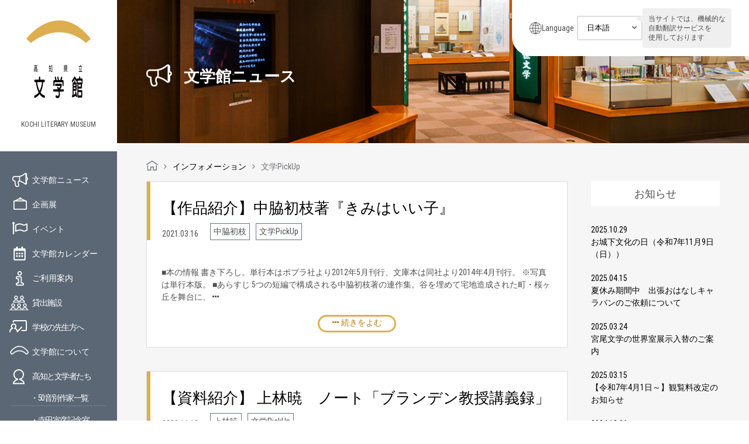

--- FILE ---
content_type: text/html; charset=UTF-8
request_url: https://www.kochi-bungaku.com/cate05/
body_size: 13974
content:
<!DOCTYPE html>
<html lang="ja">
<head>
<meta charset="UTF-8">
<title>
文学PickUp に関する記事一覧 - 高知県立文学館</title>
<meta http-equiv="X-UA-Compatible" content="IE=edge,chrome=1" />
<meta name="viewport" id="viewport" content="width=device-width,initial-scale=1.0,minimum-scale=1.0,maximum-scale=1.0,user-scalable=no" />
<link rel="alternate" type="application/rss+xml" title="高知県立文学館" href="https://www.kochi-bungaku.com/feed/">
<link rel="stylesheet" href="https://www.kochi-bungaku.com/wp-content/themes/kochi-bungaku/css/font-awesome.min.css">
<link rel="stylesheet" href="https://www.kochi-bungaku.com/wp-content/themes/kochi-bungaku/js/bxslider/jquery.bxslider.css">
<link rel="stylesheet" href="https://www.kochi-bungaku.com/wp-content/themes/kochi-bungaku/css/slick.css">
<link rel="stylesheet" href="https://www.kochi-bungaku.com/wp-content/themes/kochi-bungaku/css/slick-theme.css">
<link rel="stylesheet" href="https://www.kochi-bungaku.com/wp-content/themes/kochi-bungaku/css/style.css">
<link rel="stylesheet" href="https://www.kochi-bungaku.com/wp-content/themes/kochi-bungaku/css/style_new.css">
<link rel="stylesheet" href="https://www.kochi-bungaku.com/wp-content/themes/kochi-bungaku/css/style_202203.css">
<link rel="stylesheet" href="https://www.kochi-bungaku.com/wp-content/themes/kochi-bungaku/css/editor-style.css">
<!-- Google Tag Manager --> 
<script>(function(w,d,s,l,i){w[l]=w[l]||[];w[l].push({'gtm.start':
new Date().getTime(),event:'gtm.js'});var f=d.getElementsByTagName(s)[0],
j=d.createElement(s),dl=l!='dataLayer'?'&l='+l:'';j.async=true;j.src=
'https://www.googletagmanager.com/gtm.js?id='+i+dl;f.parentNode.insertBefore(j,f);
})(window,document,'script','dataLayer','GTM-WHNVJSX');</script> 
<!-- End Google Tag Manager -->
<meta name='robots' content='index, follow, max-image-preview:large, max-snippet:-1, max-video-preview:-1' />
	<style>img:is([sizes="auto" i], [sizes^="auto," i]) { contain-intrinsic-size: 3000px 1500px }</style>
	
	<!-- This site is optimized with the Yoast SEO plugin v25.9 - https://yoast.com/wordpress/plugins/seo/ -->
	<meta name="description" content="高知県立文学館の文学PickUp に関する記事一覧ページです。当館からのお知らせの他、企画展の様子、学芸員のブログ、文学作品や作家の紹介など、文学に関する様々な情報を発信しています。" />
	<link rel="canonical" href="https://www.kochi-bungaku.com/cate05/" />
	<link rel="next" href="https://www.kochi-bungaku.com/cate05/page/2/" />
	<meta property="og:locale" content="ja_JP" />
	<meta property="og:type" content="article" />
	<meta property="og:title" content="文学PickUp に関する記事一覧 - 高知県立文学館" />
	<meta property="og:description" content="高知県立文学館の文学PickUp に関する記事一覧ページです。当館からのお知らせの他、企画展の様子、学芸員のブログ、文学作品や作家の紹介など、文学に関する様々な情報を発信しています。" />
	<meta property="og:url" content="https://www.kochi-bungaku.com/cate05/" />
	<meta property="og:site_name" content="高知県立文学館" />
	<meta name="twitter:card" content="summary_large_image" />
	<script type="application/ld+json" class="yoast-schema-graph">{"@context":"https://schema.org","@graph":[{"@type":"CollectionPage","@id":"https://www.kochi-bungaku.com/cate05/","url":"https://www.kochi-bungaku.com/cate05/","name":"文学PickUp に関する記事一覧 - 高知県立文学館","isPartOf":{"@id":"https://www.kochi-bungaku.com/#website"},"description":"高知県立文学館の文学PickUp に関する記事一覧ページです。当館からのお知らせの他、企画展の様子、学芸員のブログ、文学作品や作家の紹介など、文学に関する様々な情報を発信しています。","breadcrumb":{"@id":"https://www.kochi-bungaku.com/cate05/#breadcrumb"},"inLanguage":"ja"},{"@type":"BreadcrumbList","@id":"https://www.kochi-bungaku.com/cate05/#breadcrumb","itemListElement":[{"@type":"ListItem","position":1,"name":"ホーム","item":"https://www.kochi-bungaku.com/"},{"@type":"ListItem","position":2,"name":"文学PickUp"}]},{"@type":"WebSite","@id":"https://www.kochi-bungaku.com/#website","url":"https://www.kochi-bungaku.com/","name":"高知県立文学館","description":"","potentialAction":[{"@type":"SearchAction","target":{"@type":"EntryPoint","urlTemplate":"https://www.kochi-bungaku.com/?s={search_term_string}"},"query-input":{"@type":"PropertyValueSpecification","valueRequired":true,"valueName":"search_term_string"}}],"inLanguage":"ja"}]}</script>
	<!-- / Yoast SEO plugin. -->


<link rel='dns-prefetch' href='//stats.wp.com' />
<link rel='dns-prefetch' href='//v0.wordpress.com' />
<link rel="alternate" type="application/rss+xml" title="高知県立文学館 &raquo; 文学PickUp カテゴリーのフィード" href="https://www.kochi-bungaku.com/cate05/feed/" />
<script type="text/javascript">
/* <![CDATA[ */
window._wpemojiSettings = {"baseUrl":"https:\/\/s.w.org\/images\/core\/emoji\/16.0.1\/72x72\/","ext":".png","svgUrl":"https:\/\/s.w.org\/images\/core\/emoji\/16.0.1\/svg\/","svgExt":".svg","source":{"concatemoji":"https:\/\/www.kochi-bungaku.com\/wp-includes\/js\/wp-emoji-release.min.js?ver=6.8.3"}};
/*! This file is auto-generated */
!function(s,n){var o,i,e;function c(e){try{var t={supportTests:e,timestamp:(new Date).valueOf()};sessionStorage.setItem(o,JSON.stringify(t))}catch(e){}}function p(e,t,n){e.clearRect(0,0,e.canvas.width,e.canvas.height),e.fillText(t,0,0);var t=new Uint32Array(e.getImageData(0,0,e.canvas.width,e.canvas.height).data),a=(e.clearRect(0,0,e.canvas.width,e.canvas.height),e.fillText(n,0,0),new Uint32Array(e.getImageData(0,0,e.canvas.width,e.canvas.height).data));return t.every(function(e,t){return e===a[t]})}function u(e,t){e.clearRect(0,0,e.canvas.width,e.canvas.height),e.fillText(t,0,0);for(var n=e.getImageData(16,16,1,1),a=0;a<n.data.length;a++)if(0!==n.data[a])return!1;return!0}function f(e,t,n,a){switch(t){case"flag":return n(e,"\ud83c\udff3\ufe0f\u200d\u26a7\ufe0f","\ud83c\udff3\ufe0f\u200b\u26a7\ufe0f")?!1:!n(e,"\ud83c\udde8\ud83c\uddf6","\ud83c\udde8\u200b\ud83c\uddf6")&&!n(e,"\ud83c\udff4\udb40\udc67\udb40\udc62\udb40\udc65\udb40\udc6e\udb40\udc67\udb40\udc7f","\ud83c\udff4\u200b\udb40\udc67\u200b\udb40\udc62\u200b\udb40\udc65\u200b\udb40\udc6e\u200b\udb40\udc67\u200b\udb40\udc7f");case"emoji":return!a(e,"\ud83e\udedf")}return!1}function g(e,t,n,a){var r="undefined"!=typeof WorkerGlobalScope&&self instanceof WorkerGlobalScope?new OffscreenCanvas(300,150):s.createElement("canvas"),o=r.getContext("2d",{willReadFrequently:!0}),i=(o.textBaseline="top",o.font="600 32px Arial",{});return e.forEach(function(e){i[e]=t(o,e,n,a)}),i}function t(e){var t=s.createElement("script");t.src=e,t.defer=!0,s.head.appendChild(t)}"undefined"!=typeof Promise&&(o="wpEmojiSettingsSupports",i=["flag","emoji"],n.supports={everything:!0,everythingExceptFlag:!0},e=new Promise(function(e){s.addEventListener("DOMContentLoaded",e,{once:!0})}),new Promise(function(t){var n=function(){try{var e=JSON.parse(sessionStorage.getItem(o));if("object"==typeof e&&"number"==typeof e.timestamp&&(new Date).valueOf()<e.timestamp+604800&&"object"==typeof e.supportTests)return e.supportTests}catch(e){}return null}();if(!n){if("undefined"!=typeof Worker&&"undefined"!=typeof OffscreenCanvas&&"undefined"!=typeof URL&&URL.createObjectURL&&"undefined"!=typeof Blob)try{var e="postMessage("+g.toString()+"("+[JSON.stringify(i),f.toString(),p.toString(),u.toString()].join(",")+"));",a=new Blob([e],{type:"text/javascript"}),r=new Worker(URL.createObjectURL(a),{name:"wpTestEmojiSupports"});return void(r.onmessage=function(e){c(n=e.data),r.terminate(),t(n)})}catch(e){}c(n=g(i,f,p,u))}t(n)}).then(function(e){for(var t in e)n.supports[t]=e[t],n.supports.everything=n.supports.everything&&n.supports[t],"flag"!==t&&(n.supports.everythingExceptFlag=n.supports.everythingExceptFlag&&n.supports[t]);n.supports.everythingExceptFlag=n.supports.everythingExceptFlag&&!n.supports.flag,n.DOMReady=!1,n.readyCallback=function(){n.DOMReady=!0}}).then(function(){return e}).then(function(){var e;n.supports.everything||(n.readyCallback(),(e=n.source||{}).concatemoji?t(e.concatemoji):e.wpemoji&&e.twemoji&&(t(e.twemoji),t(e.wpemoji)))}))}((window,document),window._wpemojiSettings);
/* ]]> */
</script>
<style id='wp-emoji-styles-inline-css' type='text/css'>

	img.wp-smiley, img.emoji {
		display: inline !important;
		border: none !important;
		box-shadow: none !important;
		height: 1em !important;
		width: 1em !important;
		margin: 0 0.07em !important;
		vertical-align: -0.1em !important;
		background: none !important;
		padding: 0 !important;
	}
</style>
<link rel='stylesheet' id='wp-block-library-css' href='https://www.kochi-bungaku.com/wp-includes/css/dist/block-library/style.min.css?ver=6.8.3' type='text/css' media='all' />
<style id='classic-theme-styles-inline-css' type='text/css'>
/*! This file is auto-generated */
.wp-block-button__link{color:#fff;background-color:#32373c;border-radius:9999px;box-shadow:none;text-decoration:none;padding:calc(.667em + 2px) calc(1.333em + 2px);font-size:1.125em}.wp-block-file__button{background:#32373c;color:#fff;text-decoration:none}
</style>
<link rel='stylesheet' id='mediaelement-css' href='https://www.kochi-bungaku.com/wp-includes/js/mediaelement/mediaelementplayer-legacy.min.css?ver=4.2.17' type='text/css' media='all' />
<link rel='stylesheet' id='wp-mediaelement-css' href='https://www.kochi-bungaku.com/wp-includes/js/mediaelement/wp-mediaelement.min.css?ver=6.8.3' type='text/css' media='all' />
<style id='jetpack-sharing-buttons-style-inline-css' type='text/css'>
.jetpack-sharing-buttons__services-list{display:flex;flex-direction:row;flex-wrap:wrap;gap:0;list-style-type:none;margin:5px;padding:0}.jetpack-sharing-buttons__services-list.has-small-icon-size{font-size:12px}.jetpack-sharing-buttons__services-list.has-normal-icon-size{font-size:16px}.jetpack-sharing-buttons__services-list.has-large-icon-size{font-size:24px}.jetpack-sharing-buttons__services-list.has-huge-icon-size{font-size:36px}@media print{.jetpack-sharing-buttons__services-list{display:none!important}}.editor-styles-wrapper .wp-block-jetpack-sharing-buttons{gap:0;padding-inline-start:0}ul.jetpack-sharing-buttons__services-list.has-background{padding:1.25em 2.375em}
</style>
<style id='global-styles-inline-css' type='text/css'>
:root{--wp--preset--aspect-ratio--square: 1;--wp--preset--aspect-ratio--4-3: 4/3;--wp--preset--aspect-ratio--3-4: 3/4;--wp--preset--aspect-ratio--3-2: 3/2;--wp--preset--aspect-ratio--2-3: 2/3;--wp--preset--aspect-ratio--16-9: 16/9;--wp--preset--aspect-ratio--9-16: 9/16;--wp--preset--color--black: #000000;--wp--preset--color--cyan-bluish-gray: #abb8c3;--wp--preset--color--white: #ffffff;--wp--preset--color--pale-pink: #f78da7;--wp--preset--color--vivid-red: #cf2e2e;--wp--preset--color--luminous-vivid-orange: #ff6900;--wp--preset--color--luminous-vivid-amber: #fcb900;--wp--preset--color--light-green-cyan: #7bdcb5;--wp--preset--color--vivid-green-cyan: #00d084;--wp--preset--color--pale-cyan-blue: #8ed1fc;--wp--preset--color--vivid-cyan-blue: #0693e3;--wp--preset--color--vivid-purple: #9b51e0;--wp--preset--gradient--vivid-cyan-blue-to-vivid-purple: linear-gradient(135deg,rgba(6,147,227,1) 0%,rgb(155,81,224) 100%);--wp--preset--gradient--light-green-cyan-to-vivid-green-cyan: linear-gradient(135deg,rgb(122,220,180) 0%,rgb(0,208,130) 100%);--wp--preset--gradient--luminous-vivid-amber-to-luminous-vivid-orange: linear-gradient(135deg,rgba(252,185,0,1) 0%,rgba(255,105,0,1) 100%);--wp--preset--gradient--luminous-vivid-orange-to-vivid-red: linear-gradient(135deg,rgba(255,105,0,1) 0%,rgb(207,46,46) 100%);--wp--preset--gradient--very-light-gray-to-cyan-bluish-gray: linear-gradient(135deg,rgb(238,238,238) 0%,rgb(169,184,195) 100%);--wp--preset--gradient--cool-to-warm-spectrum: linear-gradient(135deg,rgb(74,234,220) 0%,rgb(151,120,209) 20%,rgb(207,42,186) 40%,rgb(238,44,130) 60%,rgb(251,105,98) 80%,rgb(254,248,76) 100%);--wp--preset--gradient--blush-light-purple: linear-gradient(135deg,rgb(255,206,236) 0%,rgb(152,150,240) 100%);--wp--preset--gradient--blush-bordeaux: linear-gradient(135deg,rgb(254,205,165) 0%,rgb(254,45,45) 50%,rgb(107,0,62) 100%);--wp--preset--gradient--luminous-dusk: linear-gradient(135deg,rgb(255,203,112) 0%,rgb(199,81,192) 50%,rgb(65,88,208) 100%);--wp--preset--gradient--pale-ocean: linear-gradient(135deg,rgb(255,245,203) 0%,rgb(182,227,212) 50%,rgb(51,167,181) 100%);--wp--preset--gradient--electric-grass: linear-gradient(135deg,rgb(202,248,128) 0%,rgb(113,206,126) 100%);--wp--preset--gradient--midnight: linear-gradient(135deg,rgb(2,3,129) 0%,rgb(40,116,252) 100%);--wp--preset--font-size--small: 13px;--wp--preset--font-size--medium: 20px;--wp--preset--font-size--large: 36px;--wp--preset--font-size--x-large: 42px;--wp--preset--spacing--20: 0.44rem;--wp--preset--spacing--30: 0.67rem;--wp--preset--spacing--40: 1rem;--wp--preset--spacing--50: 1.5rem;--wp--preset--spacing--60: 2.25rem;--wp--preset--spacing--70: 3.38rem;--wp--preset--spacing--80: 5.06rem;--wp--preset--shadow--natural: 6px 6px 9px rgba(0, 0, 0, 0.2);--wp--preset--shadow--deep: 12px 12px 50px rgba(0, 0, 0, 0.4);--wp--preset--shadow--sharp: 6px 6px 0px rgba(0, 0, 0, 0.2);--wp--preset--shadow--outlined: 6px 6px 0px -3px rgba(255, 255, 255, 1), 6px 6px rgba(0, 0, 0, 1);--wp--preset--shadow--crisp: 6px 6px 0px rgba(0, 0, 0, 1);}:where(.is-layout-flex){gap: 0.5em;}:where(.is-layout-grid){gap: 0.5em;}body .is-layout-flex{display: flex;}.is-layout-flex{flex-wrap: wrap;align-items: center;}.is-layout-flex > :is(*, div){margin: 0;}body .is-layout-grid{display: grid;}.is-layout-grid > :is(*, div){margin: 0;}:where(.wp-block-columns.is-layout-flex){gap: 2em;}:where(.wp-block-columns.is-layout-grid){gap: 2em;}:where(.wp-block-post-template.is-layout-flex){gap: 1.25em;}:where(.wp-block-post-template.is-layout-grid){gap: 1.25em;}.has-black-color{color: var(--wp--preset--color--black) !important;}.has-cyan-bluish-gray-color{color: var(--wp--preset--color--cyan-bluish-gray) !important;}.has-white-color{color: var(--wp--preset--color--white) !important;}.has-pale-pink-color{color: var(--wp--preset--color--pale-pink) !important;}.has-vivid-red-color{color: var(--wp--preset--color--vivid-red) !important;}.has-luminous-vivid-orange-color{color: var(--wp--preset--color--luminous-vivid-orange) !important;}.has-luminous-vivid-amber-color{color: var(--wp--preset--color--luminous-vivid-amber) !important;}.has-light-green-cyan-color{color: var(--wp--preset--color--light-green-cyan) !important;}.has-vivid-green-cyan-color{color: var(--wp--preset--color--vivid-green-cyan) !important;}.has-pale-cyan-blue-color{color: var(--wp--preset--color--pale-cyan-blue) !important;}.has-vivid-cyan-blue-color{color: var(--wp--preset--color--vivid-cyan-blue) !important;}.has-vivid-purple-color{color: var(--wp--preset--color--vivid-purple) !important;}.has-black-background-color{background-color: var(--wp--preset--color--black) !important;}.has-cyan-bluish-gray-background-color{background-color: var(--wp--preset--color--cyan-bluish-gray) !important;}.has-white-background-color{background-color: var(--wp--preset--color--white) !important;}.has-pale-pink-background-color{background-color: var(--wp--preset--color--pale-pink) !important;}.has-vivid-red-background-color{background-color: var(--wp--preset--color--vivid-red) !important;}.has-luminous-vivid-orange-background-color{background-color: var(--wp--preset--color--luminous-vivid-orange) !important;}.has-luminous-vivid-amber-background-color{background-color: var(--wp--preset--color--luminous-vivid-amber) !important;}.has-light-green-cyan-background-color{background-color: var(--wp--preset--color--light-green-cyan) !important;}.has-vivid-green-cyan-background-color{background-color: var(--wp--preset--color--vivid-green-cyan) !important;}.has-pale-cyan-blue-background-color{background-color: var(--wp--preset--color--pale-cyan-blue) !important;}.has-vivid-cyan-blue-background-color{background-color: var(--wp--preset--color--vivid-cyan-blue) !important;}.has-vivid-purple-background-color{background-color: var(--wp--preset--color--vivid-purple) !important;}.has-black-border-color{border-color: var(--wp--preset--color--black) !important;}.has-cyan-bluish-gray-border-color{border-color: var(--wp--preset--color--cyan-bluish-gray) !important;}.has-white-border-color{border-color: var(--wp--preset--color--white) !important;}.has-pale-pink-border-color{border-color: var(--wp--preset--color--pale-pink) !important;}.has-vivid-red-border-color{border-color: var(--wp--preset--color--vivid-red) !important;}.has-luminous-vivid-orange-border-color{border-color: var(--wp--preset--color--luminous-vivid-orange) !important;}.has-luminous-vivid-amber-border-color{border-color: var(--wp--preset--color--luminous-vivid-amber) !important;}.has-light-green-cyan-border-color{border-color: var(--wp--preset--color--light-green-cyan) !important;}.has-vivid-green-cyan-border-color{border-color: var(--wp--preset--color--vivid-green-cyan) !important;}.has-pale-cyan-blue-border-color{border-color: var(--wp--preset--color--pale-cyan-blue) !important;}.has-vivid-cyan-blue-border-color{border-color: var(--wp--preset--color--vivid-cyan-blue) !important;}.has-vivid-purple-border-color{border-color: var(--wp--preset--color--vivid-purple) !important;}.has-vivid-cyan-blue-to-vivid-purple-gradient-background{background: var(--wp--preset--gradient--vivid-cyan-blue-to-vivid-purple) !important;}.has-light-green-cyan-to-vivid-green-cyan-gradient-background{background: var(--wp--preset--gradient--light-green-cyan-to-vivid-green-cyan) !important;}.has-luminous-vivid-amber-to-luminous-vivid-orange-gradient-background{background: var(--wp--preset--gradient--luminous-vivid-amber-to-luminous-vivid-orange) !important;}.has-luminous-vivid-orange-to-vivid-red-gradient-background{background: var(--wp--preset--gradient--luminous-vivid-orange-to-vivid-red) !important;}.has-very-light-gray-to-cyan-bluish-gray-gradient-background{background: var(--wp--preset--gradient--very-light-gray-to-cyan-bluish-gray) !important;}.has-cool-to-warm-spectrum-gradient-background{background: var(--wp--preset--gradient--cool-to-warm-spectrum) !important;}.has-blush-light-purple-gradient-background{background: var(--wp--preset--gradient--blush-light-purple) !important;}.has-blush-bordeaux-gradient-background{background: var(--wp--preset--gradient--blush-bordeaux) !important;}.has-luminous-dusk-gradient-background{background: var(--wp--preset--gradient--luminous-dusk) !important;}.has-pale-ocean-gradient-background{background: var(--wp--preset--gradient--pale-ocean) !important;}.has-electric-grass-gradient-background{background: var(--wp--preset--gradient--electric-grass) !important;}.has-midnight-gradient-background{background: var(--wp--preset--gradient--midnight) !important;}.has-small-font-size{font-size: var(--wp--preset--font-size--small) !important;}.has-medium-font-size{font-size: var(--wp--preset--font-size--medium) !important;}.has-large-font-size{font-size: var(--wp--preset--font-size--large) !important;}.has-x-large-font-size{font-size: var(--wp--preset--font-size--x-large) !important;}
:where(.wp-block-post-template.is-layout-flex){gap: 1.25em;}:where(.wp-block-post-template.is-layout-grid){gap: 1.25em;}
:where(.wp-block-columns.is-layout-flex){gap: 2em;}:where(.wp-block-columns.is-layout-grid){gap: 2em;}
:root :where(.wp-block-pullquote){font-size: 1.5em;line-height: 1.6;}
</style>
<link rel='stylesheet' id='wc-shortcodes-style-css' href='https://www.kochi-bungaku.com/wp-content/plugins/wc-shortcodes/public/assets/css/style.css?ver=3.46' type='text/css' media='all' />
<link rel='stylesheet' id='wordpresscanvas-font-awesome-css' href='https://www.kochi-bungaku.com/wp-content/plugins/wc-shortcodes/public/assets/css/font-awesome.min.css?ver=4.7.0' type='text/css' media='all' />
<script type="text/javascript" src="https://www.kochi-bungaku.com/wp-includes/js/jquery/jquery.min.js?ver=3.7.1" id="jquery-core-js"></script>
<script type="text/javascript" src="https://www.kochi-bungaku.com/wp-includes/js/jquery/jquery-migrate.min.js?ver=3.4.1" id="jquery-migrate-js"></script>
<link rel="https://api.w.org/" href="https://www.kochi-bungaku.com/wp-json/" /><link rel="alternate" title="JSON" type="application/json" href="https://www.kochi-bungaku.com/wp-json/wp/v2/categories/6" /><link rel="EditURI" type="application/rsd+xml" title="RSD" href="https://www.kochi-bungaku.com/xmlrpc.php?rsd" />
<link rel="Shortcut Icon" type="image/x-icon" href="https://www.kochi-bungaku.com/wp-content/uploads/2016/09/favicon.png" />
<link rel="apple-touch-icon-precomposed" href="https://www.kochi-bungaku.com/wp-content/uploads/2016/09/apple-touch-icon.png" />
	<style>img#wpstats{display:none}</style>
		</head>
<body class="archive category category-cate05 category-6 wp-theme-kochi-bungaku wc-shortcodes-font-awesome-enabled">
<!-- Google Tag Manager (noscript) -->
<noscript>
<iframe src="https://www.googletagmanager.com/ns.html?id=GTM-WHNVJSX"
height="0" width="0" style="display:none;visibility:hidden"></iframe>
</noscript>
<!-- End Google Tag Manager (noscript) -->
<div id="wrapper">
<header class="header-global">
	<div class="header-inner">
		<div class="logos">
			<h1><a href="https://www.kochi-bungaku.com/"><img decoding="async" src="https://www.kochi-bungaku.com/wp-content/themes/kochi-bungaku/img/common/logo.png" alt="高知県立文学館" width="110"></a></h1>
			<em>KOCHI LITERARY MUSEUM</em> </div>
		<div class="sp_menu sp"><a href="#"><img decoding="async" src="https://www.kochi-bungaku.com/wp-content/themes/kochi-bungaku/img/common/sp_menu.png" alt="メニュー"></a></div>
	</div>
	<div class="side_inner">
		<ul class="nav pc">
			<li class="nav__info"><a href="https://www.kochi-bungaku.com/information/">文学館ニュース</a></li>
			<li class="nav__exhi"><a href="https://www.kochi-bungaku.com/exhibition/">企画展</a></li>
			<li class="nav__even"><a href="https://www.kochi-bungaku.com/event/">イベント</a></li>
			<li class="nav__cale"><a href="https://www.kochi-bungaku.com/calendar/">文学館カレンダー</a></li>
			<li class="nav__guid"><a href="https://www.kochi-bungaku.com/guide/">ご利用案内</a></li>
			<li class="nav__rent"><a href="https://www.kochi-bungaku.com/guide/#anchor02">貸出施設</a></li>
			<li class="nav__teac"><a href="https://www.kochi-bungaku.com/guide/#anchor01">学校の先生方へ</a></li>
			<li class="nav__abou"><a href="https://www.kochi-bungaku.com/about/">文学館について</a></li>
			<li class="nav__lite"> <a href="https://www.kochi-bungaku.com/about/literature_who/">高知と文学者たち</a>
				<ol>
					<li><a href="https://www.kochi-bungaku.com/sakka/">・50音別作家一覧</a></li>
					<li><a href="https://www.kochi-bungaku.com/teradatorahiko/">・寺田寅彦記念室</a></li>
					<li><a href="https://www.kochi-bungaku.com/miyaotomiko/">・宮尾文学の世界</a></li>
				</ol>
			</li>
			<li class="nav__shop"><a href="https://www.kochi-bungaku.com/shop/">ミュージアムショップ</a></li>
			<li class="nav__bull"><a href="https://www.kochi-bungaku.com/363/">館報</a></li>
			<li class="nav__leaflet"><a href="https://www.kochi-bungaku.com/leaflet/">リーフレット</a></li>
		</ul>
		<!--      <ul class="sub_nav pc">--> 
		<!--          <li><a href="-->
				<!--/guide/#anchor02">貸出施設</a></li>--> 
		<!----> 
		<!--          <li><a href="-->
				<!--/cate04/">ひとことブログ</a></li>--> 
		<!--          <li><a href="-->
				<!--/363/">館報</a></li>--> 
		<!--      </ul>--> 
	</div>
	<div id="sp_nav">
		<div class="sp_nav_box">
			<div class="sp_nav_sns">
				<ul class="cf">
					<li></li>
					<li></li>
					<li></li>
					<li></li>
					<li></li>
					<li></li>
					<li></li>
					<li></li>
					<li></li>
					<li></li>
					<li></li>
					<li></li>
					<li></li>
					<li></li>
					<li></li>
					<li></li>
					<li></li>
					<li></li>
					<li class="sns_li"><a href="https://www.facebook.com/kochi.literary.museum/" target="_blank"><i class="fa fa-facebook-square" aria-hidden="true"></i></a></li>
					<li class="sns_li"><a href="https://twitter.com/kochi_bungaku" target="_blank"><img src="https://www.kochi-bungaku.com/wp-content/themes/kochi-bungaku/img/common/icn-x-white.png" alt="" style="width: 30px;height: auto;"></a></li>
				</ul>
			</div>
			<div class="sp_nav_bg">
				<div class="sp_header cf">
					<div class="sp_header__logo"><a href="https://www.kochi-bungaku.com/"><img decoding="async" src="https://www.kochi-bungaku.com/wp-content/themes/kochi-bungaku/img/common/sp_menu_logo.png" alt="高知県立文学館" width="42"></a></div>
					<div class="sp_menu_close"><a href="javascript:void(0);"><img decoding="async" src="https://www.kochi-bungaku.com/wp-content/themes/kochi-bungaku/img/common/menu_close.png" alt="閉じる"></a></div>
				</div>
				<div class="header-language sp-lang">
					<div class="language-ttl">Language</div>
					<div class="language-container">
						<form name="formlink">
							<select name="selectlink" class="selectlink" onchange="if(this.value){location.href=this.value;}">
								<option value="https://www.kochi-bungaku.com/">日本語</option>
								<option value="https://www-kochi--bungaku-com.translate.goog/?_x_tr_sl=ja&_x_tr_tl=en&_x_tr_hl=ja&_x_tr_pto=wapp">English</option>
								<option value="https://www-kochi--bungaku-com.translate.goog/?_x_tr_sl=ja&_x_tr_tl=zh-TW&_x_tr_hl=ja&_x_tr_pto=wapp">中文（繁体）</option>
								<option value="https://www-kochi--bungaku-com.translate.goog/?_x_tr_sl=ja&_x_tr_tl=zh-CN&_x_tr_hl=ja&_x_tr_pto=wapp">中文（簡体）</option>
								<option value="https://www-kochi--bungaku-com.translate.goog/?_x_tr_sl=ja&_x_tr_tl=ko&_x_tr_hl=ja&_x_tr_pto=wapp">한국어</option>
							</select>
						</form>
					</div>
				</div>
				<!-- /.header-language -->

				<ul class="sp_nav_ul cf">
					<li class="nav__acce"><a href="https://www.kochi-bungaku.com#accessmap">アクセスマップ</a></li>
					<li class="nav__info"><a href="https://www.kochi-bungaku.com/information/">文学館ニュース</a></li>
					<li class="nav__exhi"><a href="https://www.kochi-bungaku.com/exhibition/">企画展</a></li>
					<li class="nav__even"><a href="https://www.kochi-bungaku.com/event/">イベント</a></li>
					<li class="nav__cale"><a href="https://www.kochi-bungaku.com/calendar/">文学館カレンダー</a></li>
					<li class="nav__guid"><a href="https://www.kochi-bungaku.com/guide/">ご利用案内</a></li>
					<li class="nav__rent"><a href="https://www.kochi-bungaku.com/guide/#anchor02">貸出施設</a></li>
					<li class="nav__teac"><a href="https://www.kochi-bungaku.com/guide/#anchor01">学校の先生方へ</a></li>
					<li class="nav__abou"><a href="https://www.kochi-bungaku.com/about/">文学館について</a></li>
					<li class="nav__lite"> <a href="https://www.kochi-bungaku.com/about/literature_who/">高知と文学者たち</a>
						<ol>
							<li><a href="#">・50音別作家一覧</a></li>
							<li><a href="https://www.kochi-bungaku.com/teradatorahiko/">・寺田寅彦記念室</a></li>
							<li><a href="https://www.kochi-bungaku.com/miyaotomiko/">・宮尾文学の世界</a></li>
						</ol>
					</li>
					<li class="nav__shop"><a href="https://www.kochi-bungaku.com/shop/">ミュージアムショップ</a></li>
					<li class="nav__bull"><a href="https://www.kochi-bungaku.com/363/">館報</a></li>
					<li class="nav__leaflet"><a href="https://www.kochi-bungaku.com/leaflet/">リーフレット</a></li>
					<li class="nav__poli"><a href="https://www.kochi-bungaku.com/policy/">個人情報保護方針</a></li>
				</ul>
			</div>
		</div>
	</div>
	<div class="header-inner pc">
		<div class="side_banner">
			<ul class="cf">
				<li> <a href="https://www.youtube.com/channel/UCF2dXliJp9VEDQsJxaOegdg/videos" target="_blank"><img decoding="async" src="https://www.kochi-bungaku.com/wp-content/themes/kochi-bungaku/img/common/movie_banner.jpg" alt="文学館の紹介動画" width="100%"></a> </li>
				<li> <a href="https://jmapps.ne.jp/kochibun/" target="_blank"><img decoding="async" src="https://www.kochi-bungaku.com/wp-content/themes/kochi-bungaku/img/common/syuzosiryokensaku.jpg" alt="収蔵資料検索" width="100%"></a> </li>
				<li> <a href="http://www.kochi-bunkazaidan.or.jp/" target="_blank"><img decoding="async" src="https://www.kochi-bungaku.com/wp-content/themes/kochi-bungaku/img/common/banner01.png" alt="高知県文化財団"></a> </li>
			</ul>
		</div>
		<div class="sns c-sns">
			<ul class="c-sns__bnr cf">
				<li> <a href="https://www.facebook.com/kochi.literary.museum/" target="_blank"><img decoding="async" src="https://www.kochi-bungaku.com/wp-content/themes/kochi-bungaku/img/common/facebook_bnr.png" alt="高知県立文学館 Facebookページ" width="100%"></a> </li>
				<li> <a href="https://twitter.com/kochi_bungaku" target="_blank"><img decoding="async" src="https://www.kochi-bungaku.com/wp-content/themes/kochi-bungaku/img/common/x_bnr.png" alt="高知県立文学館 Twitter" width="100%"></a> </li>
			</ul>
			<div class="character"> </div>
		</div>
			</div>
</header>
<div id="content">
<div class="header-language pc-lang">
	<div class="language-ttl">Language</div>
	<div class="language-container">
		<form name="formlink">
			<select name="selectlink" class="selectlink" onchange="if(this.value){location.href=this.value;}">
				<option value="https://www.kochi-bungaku.com/">日本語</option>
				<option value="https://www-kochi--bungaku-com.translate.goog/?_x_tr_sl=ja&_x_tr_tl=en&_x_tr_hl=ja&_x_tr_pto=wapp">English</option>
				<option value="https://www-kochi--bungaku-com.translate.goog/?_x_tr_sl=ja&_x_tr_tl=zh-TW&_x_tr_hl=ja&_x_tr_pto=wapp">中文（繁体）</option>
				<option value="https://www-kochi--bungaku-com.translate.goog/?_x_tr_sl=ja&_x_tr_tl=zh-CN&_x_tr_hl=ja&_x_tr_pto=wapp">中文（簡体）</option>
				<option value="https://www-kochi--bungaku-com.translate.goog/?_x_tr_sl=ja&_x_tr_tl=ko&_x_tr_hl=ja&_x_tr_pto=wapp">한국어</option>
			</select>
		</form>
	</div>
	<p class="note">当サイトでは、機械的な<br>
		自動翻訳サービスを<br>
		使用しております</p>
</div>
<!-- /.header-language --> 

    <div id="main_visual_hierarchy">
      <div class="pc"><img decoding="async" src="https://www.kochi-bungaku.com/wp-content/themes/kochi-bungaku/img/information/mainimg.png" alt="文学館ニュース"></div>
      <div class="sp"><img decoding="async" src="https://www.kochi-bungaku.com/wp-content/themes/kochi-bungaku/img/information/sp_mainimg.png" alt="文学館ニュース"></div>
      <div class="main_visual_hierarchy_h1">
        <div class="inner_left_box">
        <h1 class="information_h1">文学館ニュース</h1>
        </div>
      </div>
    </div>
    <div class="breadcrumb-bg breadcrumb-default">
      <div class="inner_left_box">
        <div class="breadcrumb">
          <!-- Breadcrumb NavXT 7.4.1 -->
<a title="高知県立文学館" href="https://www.kochi-bungaku.com"><i class="crumb_home"></i></a><i class="fa fa-angle-right"></i><span property="itemListElement" typeof="ListItem"><a property="item" typeof="WebPage" title="インフォメーションへ移動" href="https://www.kochi-bungaku.com/information/" class="post-root post post-post"><span property="name">インフォメーション</span></a><meta property="position" content="2"></span><i class="fa fa-angle-right"></i><span property="itemListElement" typeof="ListItem"><span property="name">文学PickUp</span><meta property="position" content="3"></span>        </div>
      </div>
    </div>

    <article class="information_article">
      <div class="inner_box cf">
        <div class="main">

          

          <section id="post-5149" class="information_section">
            <div class="ttl">
              <h1><a href="https://www.kochi-bungaku.com/5149/">【作品紹介】中脇初枝著『きみはいい子』</a></h1>
              <div class="info_date">2021.03.16</div>
              <div class="cat">
                                <ul class="cf">
                                      <li>中脇初枝</li>
                                      <li>文学PickUp</li>
                                  </ul>
                              </div>
            </div>
            <p class="info_haedimg">
              
            </p>
            <div class="information_data">
              <p>
                ■本の情報 書き下ろし。単行本はポプラ社より2012年5月刊行、文庫本は同社より2014年4月刊行。 ※写真は単行本版。 ■あらすじ 5つの短編で構成される中脇初枝著の連作集。谷を埋めて宅地造成された町・桜ヶ丘を舞台に、 <i class="fa fa-ellipsis-h" aria-hidden="true"></i>              </p>
              <div class="btn"><a href="https://www.kochi-bungaku.com/5149/" rel="nofollow"><i class="fa fa-ellipsis-h" aria-hidden="true"></i> 続きをよむ</a></div>
            </div>
          </section>

        

          <section id="post-5750" class="information_section">
            <div class="ttl">
              <h1><a href="https://www.kochi-bungaku.com/5750/">【資料紹介】 上林暁　ノート「ブランデン教授講義録」</a></h1>
              <div class="info_date">2020.11.19</div>
              <div class="cat">
                                <ul class="cf">
                                      <li>上林暁</li>
                                      <li>文学PickUp</li>
                                  </ul>
                              </div>
            </div>
            <p class="info_haedimg">
              
            </p>
            <div class="information_data">
              <p>
                【解説】 上林が東大の英文科に入学した1924年、イギリスの詩人エドモンド・ブランデンが英文学の講師として赴任しました。 若いブランデンは学生たちに慕われ、3年間その薫陶を受けた上林は、他の教授にはない詩人的な雰囲気に大 <i class="fa fa-ellipsis-h" aria-hidden="true"></i>              </p>
              <div class="btn"><a href="https://www.kochi-bungaku.com/5750/" rel="nofollow"><i class="fa fa-ellipsis-h" aria-hidden="true"></i> 続きをよむ</a></div>
            </div>
          </section>

        

          <section id="post-6091" class="information_section">
            <div class="ttl">
              <h1><a href="https://www.kochi-bungaku.com/6091/">【作品紹介】吉田類『酒場詩人の美学』</a></h1>
              <div class="info_date">2021.03.16</div>
              <div class="cat">
                                <ul class="cf">
                                      <li>吉田類</li>
                                      <li>文学PickUp</li>
                                  </ul>
                              </div>
            </div>
            <p class="info_haedimg">
              
            </p>
            <div class="information_data">
              <p>
                【本の情報】 初出：「中央公論」に2018（平成30）年1月号～2020（令和2）年3月号まで掲載 単行本：中央公論新社より2020（令和2）年8月に出版 【作品について】 酒場詩人・吉田類のエッセイ集です。巻末には著者 <i class="fa fa-ellipsis-h" aria-hidden="true"></i>              </p>
              <div class="btn"><a href="https://www.kochi-bungaku.com/6091/" rel="nofollow"><i class="fa fa-ellipsis-h" aria-hidden="true"></i> 続きをよむ</a></div>
            </div>
          </section>

        

          <section id="post-5578" class="information_section">
            <div class="ttl">
              <h1><a href="https://www.kochi-bungaku.com/5578/">【作品紹介】有川ひろ著『倒れるときは前のめり』</a></h1>
              <div class="info_date">2021.01.11</div>
              <div class="cat">
                                <ul class="cf">
                                      <li>有川ひろ</li>
                                      <li>文学PickUp</li>
                                  </ul>
                              </div>
            </div>
            <p class="info_haedimg">
              
            </p>
            <div class="information_data">
              <p>
                【本について】 単行本：KADOKAWAより2016（平成28）年1月に刊行。 文庫本：KADOKAWAより2019（令和元）年9月に刊行。 カバーは土佐旅福の「土佐酢みかん手拭い」の図案を使用。 ※「酢みかん」…酸っぱ <i class="fa fa-ellipsis-h" aria-hidden="true"></i>              </p>
              <div class="btn"><a href="https://www.kochi-bungaku.com/5578/" rel="nofollow"><i class="fa fa-ellipsis-h" aria-hidden="true"></i> 続きをよむ</a></div>
            </div>
          </section>

        

          <section id="post-5848" class="information_section">
            <div class="ttl">
              <h1><a href="https://www.kochi-bungaku.com/5848/">【作品紹介】吉田類著『酒は人の上に人を造らず』</a></h1>
              <div class="info_date">2021.03.16</div>
              <div class="cat">
                                <ul class="cf">
                                      <li>吉田類</li>
                                      <li>文学PickUp</li>
                                  </ul>
                              </div>
            </div>
            <p class="info_haedimg">
              
            </p>
            <div class="information_data">
              <p>
                【本の情報】 初出：「中央公論」2015（平成27）年10月号～2017（平成29）年9月号に掲載。 新書版：中央公論新社より2018(平成30)年1月刊行。 【作品について】 酒場詩人・吉田類のエッセイ集です。 酒と俳 <i class="fa fa-ellipsis-h" aria-hidden="true"></i>              </p>
              <div class="btn"><a href="https://www.kochi-bungaku.com/5848/" rel="nofollow"><i class="fa fa-ellipsis-h" aria-hidden="true"></i> 続きをよむ</a></div>
            </div>
          </section>

                            <div class="list_pagenavi">
          <div class='wp-pagenavi' role='navigation'>
<span class='pages'>1 / 6</span><span aria-current='page' class='current'>1</span><a class="page larger" title="ページ 2" href="https://www.kochi-bungaku.com/cate05/page/2/">2</a><a class="page larger" title="ページ 3" href="https://www.kochi-bungaku.com/cate05/page/3/">3</a><a class="page larger" title="ページ 4" href="https://www.kochi-bungaku.com/cate05/page/4/">4</a><a class="page larger" title="ページ 5" href="https://www.kochi-bungaku.com/cate05/page/5/">5</a><span class='extend'>...</span><a class="nextpostslink" rel="next" aria-label="次のページ" href="https://www.kochi-bungaku.com/cate05/page/2/">»</a><a class="last" aria-label="Last Page" href="https://www.kochi-bungaku.com/cate05/page/6/">最後</a>
</div>          </div>
                  

        </div>
        <div class="side">
  <div class="side_widget">
    <h2>お知らせ</h2>

        <ul class="cf">
        <a href="https://www.kochi-bungaku.com/10642/"><li><span>2025.10.29</span>お城下文化の日（令和7年11月9日（日））</li></a>
        <a href="https://www.kochi-bungaku.com/10190/"><li><span>2025.04.15</span>夏休み期間中　出張おはなしキャラバンのご依頼について</li></a>
        <a href="https://www.kochi-bungaku.com/10120/"><li><span>2025.03.24</span>宮尾文学の世界室展示入替のご案内</li></a>
        <a href="https://www.kochi-bungaku.com/10056/"><li><span>2025.03.15</span>【令和7年4月1日～】観覧料改定のお知らせ</li></a>
        <a href="https://www.kochi-bungaku.com/9912/"><li><span>2024.12.26</span>年末年始休館のお知らせ　12/27-1/1</li></a>
        </ul>
  </div>
  <div class="side_widget">
    <h2>ひとことブログ</h2>
        <ul class="cf">
        <a href="https://www.kochi-bungaku.com/10707/"><li><span>2025.11.26</span>あなたの文化・芸術はどこから？ 私はお城のまわりから！</li></a>
        <a href="https://www.kochi-bungaku.com/10681/"><li><span>2025.11.12</span>第28回児童生徒文学作品朗読コンクール　県審査・記念講演会</li></a>
        <a href="https://www.kochi-bungaku.com/10629/"><li><span>2025.10.29</span>この一句 ―短詩型文学展から</li></a>
        <a href="https://www.kochi-bungaku.com/10592/"><li><span>2025.10.15</span>秋の夜長</li></a>
        <a href="https://www.kochi-bungaku.com/10579/"><li><span>2025.10.02</span>ちょっとした発見</li></a>
        </ul>
  </div>
  <div class="side_widget">
    <h2>文学Pickup</h2>
        <ul class="cf">
        <a href="https://www.kochi-bungaku.com/5149/"><li><span>2021.03.16</span>【作品紹介】中脇初枝著『きみはいい子』</li></a>
        <a href="https://www.kochi-bungaku.com/5750/"><li><span>2020.11.19</span>【資料紹介】 上林暁　ノート「ブランデン教授講義録」</li></a>
        <a href="https://www.kochi-bungaku.com/6091/"><li><span>2021.03.16</span>【作品紹介】吉田類『酒場詩人の美学』</li></a>
        <a href="https://www.kochi-bungaku.com/5578/"><li><span>2021.01.11</span>【作品紹介】有川ひろ著『倒れるときは前のめり』</li></a>
        <a href="https://www.kochi-bungaku.com/5848/"><li><span>2021.03.16</span>【作品紹介】吉田類著『酒は人の上に人を造らず』</li></a>
        </ul>
  </div>
  <div class="side_widget">
    <h2>展示・作家紹介</h2>
    <ul class="inherit_ul cf">
      	<li class="cat-item cat-item-91"><a href="https://www.kochi-bungaku.com/cate01/nakayama_koyo/">中山高陽</a> (1)
</li>
	<li class="cat-item cat-item-90"><a href="https://www.kochi-bungaku.com/cate01/saichirou_miyaji/">宮地佐一郎</a> (1)
</li>
	<li class="cat-item cat-item-89"><a href="https://www.kochi-bungaku.com/cate01/rui_yoshida/">吉田類</a> (3)
</li>
	<li class="cat-item cat-item-87"><a href="https://www.kochi-bungaku.com/cate01/kadota_ryusho/">門田隆将</a> (1)
</li>
	<li class="cat-item cat-item-86"><a href="https://www.kochi-bungaku.com/cate01/yanase_takashi/">やなせたかし</a> (2)
</li>
	<li class="cat-item cat-item-85"><a href="https://www.kochi-bungaku.com/cate01/yokota_minoru/">横田稔</a> (1)
</li>
	<li class="cat-item cat-item-84"><a href="https://www.kochi-bungaku.com/cate01/kingendainosiika/">近現代の詩歌</a> (1)
</li>
	<li class="cat-item cat-item-83"><a href="https://www.kochi-bungaku.com/cate01/gendainosakkatachi/">現代の作家たち</a> (1)
</li>
	<li class="cat-item cat-item-82"><a href="https://www.kochi-bungaku.com/cate01/sonota-koten/">その他（古典）</a> (1)
</li>
	<li class="cat-item cat-item-81"><a href="https://www.kochi-bungaku.com/cate01/sasaoka_tadayoshi/">小砂丘忠義</a> (1)
</li>
	<li class="cat-item cat-item-80"><a href="https://www.kochi-bungaku.com/cate01/matsutani_miyoko/">松谷みよ子</a> (1)
</li>
	<li class="cat-item cat-item-79"><a href="https://www.kochi-bungaku.com/cate01/tsujido_kai/">辻堂魁</a> (1)
</li>
	<li class="cat-item cat-item-74"><a href="https://www.kochi-bungaku.com/cate01/hatakenaka_megumi/">畠中恵</a> (1)
</li>
	<li class="cat-item cat-item-73"><a href="https://www.kochi-bungaku.com/cate01/kinseibunzin/">近世文人</a> (8)
</li>
	<li class="cat-item cat-item-72"><a href="https://www.kochi-bungaku.com/cate01/miyao_tomiko/">宮尾登美子</a> (9)
</li>
	<li class="cat-item cat-item-71"><a href="https://www.kochi-bungaku.com/cate01/terada_torahiko/">寺田寅彦</a> (13)
</li>
	<li class="cat-item cat-item-70"><a href="https://www.kochi-bungaku.com/cate01/takahama_kyoshi/">高浜虚子</a> (1)
</li>
	<li class="cat-item cat-item-69"><a href="https://www.kochi-bungaku.com/cate01/shiba_ryotaro/">司馬遼太郎</a> (1)
</li>
	<li class="cat-item cat-item-68"><a href="https://www.kochi-bungaku.com/cate01/ooka_shohei/">大岡昇平</a> (4)
</li>
	<li class="cat-item cat-item-67"><a href="https://www.kochi-bungaku.com/cate01/ibuse_masuji/">井伏鱒二</a> (1)
</li>
	<li class="cat-item cat-item-66"><a href="https://www.kochi-bungaku.com/cate01/yoshii_isamu/">吉井勇</a> (1)
</li>
	<li class="cat-item cat-item-65"><a href="https://www.kochi-bungaku.com/cate01/hamada_hasei/">浜田波静</a> (1)
</li>
	<li class="cat-item cat-item-64"><a href="https://www.kochi-bungaku.com/cate01/wakao_ransui/">若尾瀾水</a> (3)
</li>
	<li class="cat-item cat-item-63"><a href="https://www.kochi-bungaku.com/cate01/kitami_shihoko/">北見志保子</a> (1)
</li>
	<li class="cat-item cat-item-62"><a href="https://www.kochi-bungaku.com/cate01/hashida_tousei/">橋田東声</a> (1)
</li>
	<li class="cat-item cat-item-61"><a href="https://www.kochi-bungaku.com/cate01/shimazaki_akemi/">島崎曙海</a> (1)
</li>
	<li class="cat-item cat-item-60"><a href="https://www.kochi-bungaku.com/cate01/oe_mitsuo/">大江満雄</a> (1)
</li>
	<li class="cat-item cat-item-59"><a href="https://www.kochi-bungaku.com/cate01/ueda_akio/">上田秋夫</a> (1)
</li>
	<li class="cat-item cat-item-58"><a href="https://www.kochi-bungaku.com/cate01/katayama_toshihiko/">片山敏彦</a> (1)
</li>
	<li class="cat-item cat-item-57"><a href="https://www.kochi-bungaku.com/cate01/makimura_kou/">槇村浩</a> (1)
</li>
	<li class="cat-item cat-item-56"><a href="https://www.kochi-bungaku.com/cate01/okamoto_yata/">岡本弥太</a> (1)
</li>
	<li class="cat-item cat-item-55"><a href="https://www.kochi-bungaku.com/cate01/yokoyama_mitsuo/">横山充男</a> (1)
</li>
	<li class="cat-item cat-item-54"><a href="https://www.kochi-bungaku.com/cate01/nishimura_shigeo/">西村繁男</a> (1)
</li>
	<li class="cat-item cat-item-53"><a href="https://www.kochi-bungaku.com/cate01/sasayama_kyuzo/">笹山久三</a> (1)
</li>
	<li class="cat-item cat-item-52"><a href="https://www.kochi-bungaku.com/cate01/tashima_yukihiko/">田島征彦</a> (1)
</li>
	<li class="cat-item cat-item-51"><a href="https://www.kochi-bungaku.com/cate01/tashima_seizou/">田島征三</a> (1)
</li>
	<li class="cat-item cat-item-50"><a href="https://www.kochi-bungaku.com/cate01/nakawaki_hastue/">中脇初枝</a> (10)
</li>
	<li class="cat-item cat-item-49"><a href="https://www.kochi-bungaku.com/cate01/fujiwara_hisako/">藤原緋沙子</a> (1)
</li>
	<li class="cat-item cat-item-48"><a href="https://www.kochi-bungaku.com/cate01/arikawa_hiro/">有川ひろ</a> (7)
</li>
	<li class="cat-item cat-item-47"><a href="https://www.kochi-bungaku.com/cate01/nishizawa_yasuhiko/">西澤保彦</a> (1)
</li>
	<li class="cat-item cat-item-46"><a href="https://www.kochi-bungaku.com/cate01/shimizu_tatsuo/">志水辰夫</a> (2)
</li>
	<li class="cat-item cat-item-45"><a href="https://www.kochi-bungaku.com/cate01/shimaoka_shin/">嶋岡晨</a> (1)
</li>
	<li class="cat-item cat-item-44"><a href="https://www.kochi-bungaku.com/cate01/yamamoto_ichiryoku/">山本一力</a> (2)
</li>
	<li class="cat-item cat-item-43"><a href="https://www.kochi-bungaku.com/cate01/bando_masako/">坂東眞砂子</a> (1)
</li>
	<li class="cat-item cat-item-42"><a href="https://www.kochi-bungaku.com/cate01/kurahashi_yumiko/">倉橋由美子</a> (1)
</li>
	<li class="cat-item cat-item-41"><a href="https://www.kochi-bungaku.com/cate01/kiyooka_takayuki/">清岡卓行</a> (2)
</li>
	<li class="cat-item cat-item-39"><a href="https://www.kochi-bungaku.com/cate01/ohara_tomie/">大原富枝</a> (1)
</li>
	<li class="cat-item cat-item-40"><a href="https://www.kochi-bungaku.com/cate01/yasuoka_shotaro/">安岡章太郎</a> (1)
</li>
	<li class="cat-item cat-item-38"><a href="https://www.kochi-bungaku.com/cate01/koyama_itoko/">小山いと子</a> (1)
</li>
	<li class="cat-item cat-item-37"><a href="https://www.kochi-bungaku.com/cate01/tamiya_torahiko/">田宮虎彦</a> (2)
</li>
	<li class="cat-item cat-item-36"><a href="https://www.kochi-bungaku.com/cate01/kambayashi_akatsuki/">上林暁</a> (3)
</li>
	<li class="cat-item cat-item-35"><a href="https://www.kochi-bungaku.com/cate01/takakura_tell/">タカクラ・テル</a> (1)
</li>
	<li class="cat-item cat-item-34"><a href="https://www.kochi-bungaku.com/cate01/tanaka_hidemitsu/">田中英光</a> (4)
</li>
	<li class="cat-item cat-item-33"><a href="https://www.kochi-bungaku.com/cate01/morishita_uson/">森下雨村</a> (1)
</li>
	<li class="cat-item cat-item-32"><a href="https://www.kochi-bungaku.com/cate01/baba_kocho/">馬場孤蝶</a> (2)
</li>
	<li class="cat-item cat-item-31"><a href="https://www.kochi-bungaku.com/cate01/hamamoto_hiroshi/">浜本浩</a> (1)
</li>
	<li class="cat-item cat-item-30"><a href="https://www.kochi-bungaku.com/cate01/taoka_norio/">田岡典夫</a> (1)
</li>
	<li class="cat-item cat-item-29"><a href="https://www.kochi-bungaku.com/cate01/tanaka_kotaro/">田中貢太郎</a> (1)
</li>
	<li class="cat-item cat-item-28"><a href="https://www.kochi-bungaku.com/cate01/omachi_keigetsu/">大町桂月</a> (2)
</li>
	<li class="cat-item cat-item-27"><a href="https://www.kochi-bungaku.com/cate01/kuroiwa_ruikou/">黒岩涙香</a> (1)
</li>
	<li class="cat-item cat-item-26"><a href="https://www.kochi-bungaku.com/cate01/taoka_reiun/">田岡嶺雲</a> (1)
</li>
	<li class="cat-item cat-item-25"><a href="https://www.kochi-bungaku.com/cate01/kotoku_shusui/">幸徳秋水</a> (1)
</li>
	<li class="cat-item cat-item-24"><a href="https://www.kochi-bungaku.com/cate01/nakae_chomin/">中江兆民</a> (1)
</li>
	<li class="cat-item cat-item-23"><a href="https://www.kochi-bungaku.com/cate01/sakazaki_shiran/">坂崎紫瀾</a> (2)
</li>
	<li class="cat-item cat-item-22"><a href="https://www.kochi-bungaku.com/cate01/ueki_emori/">植木枝盛</a> (4)
</li>
	<li class="cat-item cat-item-21"><a href="https://www.kochi-bungaku.com/cate01/miyazaki_muryu/">宮崎夢柳</a> (4)
</li>
	<li class="cat-item cat-item-20"><a href="https://www.kochi-bungaku.com/cate01/imamura_tanushi/">今村楽</a> (1)
</li>
	<li class="cat-item cat-item-19"><a href="https://www.kochi-bungaku.com/cate01/kamochi_masazumi/">鹿持雅澄</a> (1)
</li>
	<li class="cat-item cat-item-18"><a href="https://www.kochi-bungaku.com/cate01/gozanbungaku/">五山文学</a> (3)
</li>
	<li class="cat-item cat-item-17"><a href="https://www.kochi-bungaku.com/cate01/kinotsurayuki/">紀貫之</a> (1)
</li>
	<li class="cat-item cat-item-7"><a href="https://www.kochi-bungaku.com/cate01/cate06/">所蔵資料紹介</a> (1)
</li>
    </ul>
  </div>
</div>
      </div>
    </article>

<footer>
  <div class="inner_box">
    <div class="c-footer__box">


      <div class="c-footer__box--left">
          <div class="c-footer__box--company">
              <div class="c-footer__box--logos">
                  <div>
                      <a href="https://www.kochi-bungaku.com/"><img decoding="async" src="https://www.kochi-bungaku.com/wp-content/themes/kochi-bungaku/img/common/logo.png" alt="高知県立文学館" width="110"></a>
                  </div>
                  <em>KOCHI LITERARY MUSEUM</em>
              </div>
              <ul class="c-footer__box--sns__list">
                  <li class="c-footer__box--sns__item __fb">
                      <a href="https://www.facebook.com/kochi.literary.museum/" target="_blank"><i class="fa fa-facebook-square" aria-hidden="true"></i></a>
                  </li>
                  <li class="c-footer__box--sns__item __tw">
                      <a href="https://twitter.com/kochi_bungaku" target="_blank">
                          <img src="https://www.kochi-bungaku.com/wp-content/themes/kochi-bungaku/img/common/icn-x.png" alt="" style="width: 21px;height: auto;">
                      </a>
                  </li>
              </ul>
              <em class="c-footer__box--name">高知県立文学館</em>
              <p class="c-footer__box--add">
                  〒780-0850 高知県高知市丸ノ内1-1-20<br>
                  Tel：088-822-0231 ／ Fax：088-871-7857
              </p>
          </div>
      </div>
      <div class="c-footer__box--right">
          <ul class="c-footer__list">
              <li class="c-footer__item">
                  <a href="https://www.kochi-bungaku.com/information/">文学館ニュース</a>
                  <ul class="c-footer__sublist">
                      <li class="c-footer__subitem">
                          <a href="https://www.kochi-bungaku.com/news/">お知らせ</a>
                      </li>
                      <li class="c-footer__subitem">
                          <a href="https://www.kochi-bungaku.com/cate04/">ひとことブログ</a>
                      </li>
                      <li class="c-footer__subitem">
                          <a href="https://www.kochi-bungaku.com/cate05/">文学Pickup</a>
                      </li>
                      <li class="c-footer__subitem">
                          <a href="https://www.kochi-bungaku.com/cate03/">館報</a>
                      </li>
                      <li class="c-footer__subitem">
                          <a href="https://www.kochi-bungaku.com/other/">その他</a>
                      </li>
                  </ul>
              </li>
              <li class="c-footer__item">
                  <a href="https://www.kochi-bungaku.com/exhibition/">企画展</a>
              </li>
              <li class="c-footer__item">
                  <a href="https://www.kochi-bungaku.com/event/">イベント</a>
              </li>
              <li class="c-footer__item">
                  <a href="https://www.kochi-bungaku.com/calendar/">文学館カレンダー</a>
              </li>
          </ul>


          <ul class="c-footer__list">
              <li class="c-footer__item">
                  <a href="https://www.kochi-bungaku.com/about/">文学館について</a>
                  <ul class="c-footer__sublist">
                      <li class="c-footer__subitem">
                          <a href="https://www.kochi-bungaku.com/about/#message">ごあいさつ</a>
                      </li>
                      <li class="c-footer__subitem">
                          <a href="https://www.kochi-bungaku.com/about/literature_who/">高知と文学者たち</a>
                          <ul class="c-footer__sublist">
                              <li class="c-footer__subitem">
                                  <a href="https://www.kochi-bungaku.com/sakka/">50音別作家一覧</a>
                              </li>
                              <li class="c-footer__subitem">
                                  <a href="https://www.kochi-bungaku.com/teradatorahiko/">寺田寅彦記念室</a>
                              </li>
                              <li class="c-footer__subitem">
                                  <a href="https://www.kochi-bungaku.com/miyaotomiko/">宮尾文学の世界</a>
                              </li>
                          </ul>
                      </li>
                  </ul>
              </li>
              <li class="c-footer__item">
                  <a href="https://www.kochi-bungaku.com/about/sitemap/">館内マップ</a>
              </li>
              <li class="c-footer__item">
                  <a href="https://www.kochi-bungaku.com#accessmap">アクセスマップ</a>
              </li>
              <li class="c-footer__item">
                  <a href="https://www.kochi-bungaku.com/shop/">ミュージアムショップ</a>
              </li>
          </ul>



          <ul class="c-footer__list">
              <li class="c-footer__item">
                  <a href="https://www.kochi-bungaku.com/guide/">ご利用案内</a>
                  <ul class="c-footer__sublist">
                      <li class="c-footer__subitem">
                          <a href="https://www.kochi-bungaku.com/guide/#anchor01">観覧料</a>
                      </li>
                      <li class="c-footer__subitem">
                          <a href="https://www.kochi-bungaku.com/guide/#anchor01">学校の先生方へ</a>
                      </li>
                      <li class="c-footer__subitem">
                          <a href="https://www.kochi-bungaku.com/guide/#anchor02">貸出施設</a>
                      </li>
                      <li class="c-footer__subitem" style="font-weight: bold;">
                          <a href="https://www.kochi-bungaku.com/guide/#anchor03">定例行事</a>
                      </li>
                      <li class="c-footer__subitem">
                          <a href="https://www.kochi-bungaku.com/guide/#anchor05">文学館カルチャーサポーター</a>
                      </li>
                      <li class="c-footer__subitem">
                          <a href="https://www.kochi-bungaku.com/guide/#anchor04">所蔵資料利用申請</a>
                      </li>
                  </ul>
              </li>
              <li class="c-footer__item">
                  <a href="https://www.kochi-bunkazaidan.or.jp/" target="_blank" class="__external-link">高知県文化財団 <i class="fa fa-external-link" aria-hidden="true"></i></a>
              </li>
              <li class="c-footer__item">
                  <a href="https://www.youtube.com/channel/UCF2dXliJp9VEDQsJxaOegdg/videos" target="_blank" class="__external-link">文学館の紹介動画 <i class="fa fa-external-link" aria-hidden="true"></i></a>
              </li>
              <li class="c-footer__item">
                  <a href="https://jmapps.ne.jp/kochibun/" target="_blank" class="__external-link">収蔵資料検索 <i class="fa fa-external-link" aria-hidden="true"></i></a>
              </li>
              <li class="c-footer__item">
                  <a href="https://www.kochi-bungaku.com/policy/">個人情報保護方針
                  </a>
              </li>
          </ul>
      </div>

    </div>
    <div class="f_copy"><i class="fa fa-copyright"></i> 2021 Kochi Literary Museum. </div>
  </div>
</footer>

<p class="pagetop"><a href="#home" class="not_hover"><img decoding="async" src="https://www.kochi-bungaku.com/wp-content/themes/kochi-bungaku/img/common/topgo_off.gif" alt="TOPへ" width="90"></a></p>
</div>
</div>

<script type="speculationrules">
{"prefetch":[{"source":"document","where":{"and":[{"href_matches":"\/*"},{"not":{"href_matches":["\/wp-*.php","\/wp-admin\/*","\/wp-content\/uploads\/*","\/wp-content\/*","\/wp-content\/plugins\/*","\/wp-content\/themes\/kochi-bungaku\/*","\/*\\?(.+)"]}},{"not":{"selector_matches":"a[rel~=\"nofollow\"]"}},{"not":{"selector_matches":".no-prefetch, .no-prefetch a"}}]},"eagerness":"conservative"}]}
</script>
<script type="text/javascript" src="https://www.kochi-bungaku.com/wp-includes/js/imagesloaded.min.js?ver=5.0.0" id="imagesloaded-js"></script>
<script type="text/javascript" src="https://www.kochi-bungaku.com/wp-includes/js/masonry.min.js?ver=4.2.2" id="masonry-js"></script>
<script type="text/javascript" src="https://www.kochi-bungaku.com/wp-includes/js/jquery/jquery.masonry.min.js?ver=3.1.2b" id="jquery-masonry-js"></script>
<script type="text/javascript" id="wc-shortcodes-rsvp-js-extra">
/* <![CDATA[ */
var WCShortcodes = {"ajaxurl":"https:\/\/www.kochi-bungaku.com\/wp-admin\/admin-ajax.php"};
/* ]]> */
</script>
<script type="text/javascript" src="https://www.kochi-bungaku.com/wp-content/plugins/wc-shortcodes/public/assets/js/rsvp.js?ver=3.46" id="wc-shortcodes-rsvp-js"></script>
<script type="text/javascript" id="jetpack-stats-js-before">
/* <![CDATA[ */
_stq = window._stq || [];
_stq.push([ "view", JSON.parse("{\"v\":\"ext\",\"blog\":\"117610881\",\"post\":\"0\",\"tz\":\"9\",\"srv\":\"www.kochi-bungaku.com\",\"arch_cat\":\"cate05\",\"arch_results\":\"1\",\"j\":\"1:15.0\"}") ]);
_stq.push([ "clickTrackerInit", "117610881", "0" ]);
/* ]]> */
</script>
<script type="text/javascript" src="https://stats.wp.com/e-202548.js" id="jetpack-stats-js" defer="defer" data-wp-strategy="defer"></script>
<script src="https://www.kochi-bungaku.com/wp-content/themes/kochi-bungaku/js/jquery.js"></script>
<script src="https://www.kochi-bungaku.com/wp-content/themes/kochi-bungaku/js/jquery.easie-min.js"></script>
<script src="https://www.kochi-bungaku.com/wp-content/themes/kochi-bungaku/js/bxslider/jquery.bxslider.min.js"></script>
<script src="https://www.kochi-bungaku.com/wp-content/themes/kochi-bungaku/js/jquery.inview.min.js"></script>
<script src="https://www.kochi-bungaku.com/wp-content/themes/kochi-bungaku/js/reflection.js"></script>
<script src="https://www.kochi-bungaku.com/wp-content/themes/kochi-bungaku/js/jquery.matchHeight-min.js"></script>
<script src="https://www.kochi-bungaku.com/wp-content/themes/kochi-bungaku/js/slick/slick.min.js"></script>
<script src="https://www.kochi-bungaku.com/wp-content/themes/kochi-bungaku/js/slick/slick.min.js"></script>


<script src="https://www.kochi-bungaku.com/wp-content/themes/kochi-bungaku/js/common.js?20250909"></script>
</body>
</html>


--- FILE ---
content_type: text/css
request_url: https://www.kochi-bungaku.com/wp-content/themes/kochi-bungaku/js/bxslider/jquery.bxslider.css
body_size: 1452
content:
/**
 * BxSlider v4.1.2 - Fully loaded, responsive content slider
 * http://bxslider.com
 *
 * Written by: Steven Wanderski, 2014
 * http://stevenwanderski.com
 * (while drinking Belgian ales and listening to jazz)
 *
 * CEO and founder of bxCreative, LTD
 * http://bxcreative.com
 */


/** RESET AND LAYOUT
===================================*/

.bx-wrapper {
	position: relative;
	margin: 0 auto 0;
	padding: 0;
	*zoom: 1;
}

.bx-wrapper img {
	max-width: 100%;
	display: block;
}

/** THEME
===================================*/

.bx-wrapper .bx-viewport {
	/*
	-moz-box-shadow: 0 0 5px #ccc;
	-webkit-box-shadow: 0 0 5px #ccc;
	box-shadow: 0 0 5px #ccc;
	border:  5px solid #fff;
	left: -5px;
	background: #fff;
*/


	/*fix other elements on the page moving (on Chrome)*/
	-webkit-transform: translatez(0);
	-moz-transform: translatez(0);
    	-ms-transform: translatez(0);
    	-o-transform: translatez(0);
    	transform: translatez(0);
}

@media screen and (max-width: 768px) {
  .bx-wrapper .bx-viewport {
    left:0px;
  }
}

.bx-wrapper .bx-pager,
.bx-wrapper .bx-controls-auto {
	/*
	position: absolute;
	bottom: -40px;
	width: 100%;
	display: block;
	*/
}

/* LOADER */

.bx-wrapper .bx-loading {
	min-height: 50px;
	background: url(images/bx_loader.gif) center center no-repeat #fff;
	height: 100%;
	width: 100%;
	position: absolute;
	top: 0;
	left: 0;
	z-index: 2000;
}

/* PAGER */

.bx-wrapper .bx-pager {
	text-align: right;
	font-size: 0;
	font-family: Arial;
	font-weight: bold;
	color: #666;
	width: 980px;
	margin:0 auto;
	padding-top: 20px;
	line-height:0;
}

.bx-wrapper .bx-pager .bx-pager-item,
.bx-wrapper .bx-controls-auto .bx-controls-auto-item {
	display: inline-block;
	*zoom: 1;
	*display: inline;
}

.bx-wrapper .bx-pager.bx-default-pager a {
	background: #fff;
	text-indent: -9999px;
	display: block;
	width: 35px;
	height: 10px;
	margin-left:10px;
	outline: 0;
	border:solid 2px #deae4f;
}
.bx-wrapper .bx-pager.bx-default-pager a:hover,
.bx-wrapper .bx-pager.bx-default-pager a.active {
	background: #deae4f;
}

/* DIRECTION CONTROLS (NEXT / PREV) */

.bx-wrapper .bx-prev {
	top:35% !important;
	left: 10px;
	background: url(../../img/common/arrow02.png) no-repeat 0 0;
	-moz-background-size:cover;
	background-size:cover;
}

.bx-wrapper .bx-next {
	top:35% !important;
	right: 10px;
	background: url(../../img/common/arrow01.png) no-repeat 0 0;
	-moz-background-size:cover;
	background-size:cover;
}
/* ▼表示領域が768px未満の場合
-----------------------------------*/
@media screen and (max-width:768px) {
	.bx-wrapper .bx-prev,
	.bx-wrapper .bx-next {
		top:50% !important;
	}
}

.bx-wrapper .bx-prev:hover {
	background-position: 0 0;
	filter:alpha(opacity=60);
	-moz-opacity: 0.6;
	opacity: 0.6;
	transition: 0.5s;
}

.bx-wrapper .bx-next:hover {
	background-position: 0 0;
	filter:alpha(opacity=60);
	-moz-opacity: 0.6;
	opacity: 0.6;
	transition: 0.5s;
}

.bx-wrapper .bx-controls-direction a {
	position: absolute;
	top: 50%;
	margin-top: -16px;
	outline: 0;
	width: 97px;
	height: 97px;
	text-indent: -9999px;
	z-index: 3000;
}

@media screen and (max-width: 768px) {
	.bx-wrapper .bx-controls-direction a {
		position: absolute;
		top: 50%;
		margin-top: -16px;
		outline: 0;
		width: 40px;
		height: 40px;
		text-indent: -9999px;
		z-index: 3000;
	}
}

.bx-wrapper .bx-controls-direction a.disabled {
	display: none;
}

a,a img {
  transition: 0s;
}
a:hover,a img:hover {
  transition: 0s;
}


/* AUTO CONTROLS (START / STOP) */

.bx-wrapper .bx-controls-auto {
	text-align: center;
}

.bx-wrapper .bx-controls-auto .bx-start {
	display: block;
	text-indent: -9999px;
	width: 10px;
	height: 11px;
	outline: 0;
	background: url(images/controls.png) -86px -11px no-repeat;
	margin: 0 3px;
}

.bx-wrapper .bx-controls-auto .bx-start:hover,
.bx-wrapper .bx-controls-auto .bx-start.active {
	background-position: -86px 0;
}

.bx-wrapper .bx-controls-auto .bx-stop {
	display: block;
	text-indent: -9999px;
	width: 9px;
	height: 11px;
	outline: 0;
	background: url(images/controls.png) -86px -44px no-repeat;
	margin: 0 3px;
}

.bx-wrapper .bx-controls-auto .bx-stop:hover,
.bx-wrapper .bx-controls-auto .bx-stop.active {
	background-position: -86px -33px;
}

/* PAGER WITH AUTO-CONTROLS HYBRID LAYOUT */

.bx-wrapper .bx-controls.bx-has-controls-auto.bx-has-pager .bx-pager {
	text-align: left;
	width: 80%;
}

.bx-wrapper .bx-controls.bx-has-controls-auto.bx-has-pager .bx-controls-auto {
	right: 0;
	width: 35px;
}

/* IMAGE CAPTIONS */

.bx-wrapper .bx-caption {
	position: absolute;
	bottom: 0;
	left: 0;
	background: rgba(80, 80, 80, 0.75);
	width: 100%;
}

.bx-wrapper .bx-caption span {
	color: #fff;
	font-family: Arial;
	display: block;
	font-size: .85em;
	padding: 10px;
}


--- FILE ---
content_type: text/css
request_url: https://www.kochi-bungaku.com/wp-content/themes/kochi-bungaku/css/style.css
body_size: 24127
content:
@charset "UTF-8";
/*
Theme Name:kochi-bungaku
Theme URI:http://www.kochi-bungaku.com/
Description:高知県立文学館専用テーマです。
Author:【Media AC】WEBマーケティングチーム
Author URI:http://www.mediaac.co.jp/
Version:0.1.0
*/
@import "https://fonts.googleapis.com/css?family=Roboto+Condensed";
/* 1.00 Reset default browser CSS
-------------------------------------------------------------- */
html, body, div, span, applet, object, iframe, h1, h2, h3, h4, h5, h6, p, blockquote, pre, a, abbr, acronym, address, big, cite, code, del, dfn, em, font, ins, kbd, q, s, samp, small, strike, strong, sub, sup, tt, var, dl, dt, dd, ol, ul, li, fieldset, form, label, legend, table.table, caption, tbody, tfoot, thead, tr, th, td {
  border: 0;
  font-family: inherit;
  font-size: 100%;
  font-style: inherit;
  font-weight: inherit;
  margin: 0;
  outline: 0;
  padding: 0;
  vertical-align: baseline; }

:focus {
  outline: 0; }

ol, ul {
  list-style: none; }

table.table {
  border-collapse: separate;
  border-spacing: 0; }

caption, th, td {
  font-weight: normal;
  text-align: left; }

blockquote:before, blockquote:after, q:before, q:after {
  content: ""; }

blockquote, q {
  quotes: "" ""; }

img {
  vertical-align: bottom; }

a img {
  border: 0; }

figure {
  margin: 0; }

article, aside, details, figcaption, figure, footer, header, hgroup, menu, nav, section {
  display: block; }

strong {
  font-weight: bold; }

*, *:before, *:after {
  -webkit-box-sizing: border-box;
  -moz-box-sizing: border-box;
  -o-box-sizing: border-box;
  -ms-box-sizing: border-box;
  box-sizing: border-box; }

.cf:before, .cf:after {
  content: " ";
  display: table; }

.cf:after {
  clear: both; }

.cf {
  *zoom: 1; }

/* 1.01 Layout
-------------------------------------------------------------- */
html.menuopen, body.menuopen {
  overflow: hidden;
  height: 100%; }

body {
  font-family: 'Roboto Condensed', "游ゴシック体", "Yu Gothic", YuGothic, "ヒラギノ角ゴシック Pro", "Hiragino Kaku Gothic Pro", 'メイリオ', Meiryo, Osaka, "ＭＳ Ｐゴシック", "MS PGothic", sans-serif;
  font-size: 14px;
  color: #505050;
  line-height: 1.5em;
  word-break: break-all;
  -webkit-text-size-adjust: 100%; }

#wrapper {
  overflow-x: hidden;
  position: relative;
  width: 100%; }

#content {
  margin-left: 200px;
  min-height: 1000px;
  background: #f6f6f6; }
  #content .inner_box {
    margin: 0 auto;
    overflow: hidden;
    width: 1000px;
    text-align: center;
    padding: 0 10px; }
  #content .inner_left_box {
    padding: 0 50px;
    overflow: hidden;
    text-align: left; }
    @media screen and (max-width: 960px) {
      #content .inner_left_box {
        padding: 0;
        max-width: 96%;
        margin: 0 auto; } }
  @media screen and (max-width: 960px) {
    #content {
      margin-left: 0;
      min-height: 100%; } }

.inner_content_box {
  margin: 0 auto;
  overflow: hidden;
  width: 1000px;
  text-align: center; }

.inner_sub_tal_550 {
  margin: 0 auto;
  overflow: hidden;
  width: 550px;
  text-align: left; }

.inner_550 {
  margin: 0 auto;
  overflow: hidden;
  width: 550px;
  text-align: left; }

.inner_600 {
  margin: 0 auto;
  overflow: hidden;
  width: 600px;
  text-align: left; }

.inner_650 {
  margin: 0 auto;
  overflow: hidden;
  width: 650px;
  text-align: left; }

.mt10 {
  margin-top: 10px !important; }

.mt20 {
  margin-top: 20px !important; }

.mt30 {
  margin-top: 30px !important; }

.mt40 {
  margin-top: 40px !important; }

.mt50 {
  margin-top: 50px !important; }

.mt60 {
  margin-top: 60px !important; }

.mt70 {
  margin-top: 70px !important; }

.mt80 {
  margin-top: 80px !important; }

.mt90 {
  margin-top: 90px !important; }

.mt100 {
  margin-top: 100px !important; }

.mb40 {
  margin-bottom: 40px !important; }

.mtb40 {
  margin-top: 40px;
  margin-bottom: 40px; }

.tac {
  text-align: center !important; }

.tal {
  text-align: left !important; }

.tar {
  text-align: right !important; }

.float_l {
  float: left; }

.float_r {
  float: right; }

.border {
  text-align: center;
  margin: 30px auto; }

.sp {
  display: none; }

span.sbr {
  display: block; }

a:not(.not_hover) {
  color: #000000;
  text-decoration: none;
  transition: 0.5s; }
  a:not(.not_hover):hover {
    text-decoration: inherit;
    filter: alpha(opacity=70);
    -moz-opacity: 0.7;
    opacity: 0.7;
    transition: 0.5s; }

/* ▼表示領域が768px未満の場合
-----------------------------------*/
@media screen and (max-width: 960px) {
  .inner_box, .inner_content_box {
    max-width: 96%; }

  .inner_550 {
    width: 100%; }

  .inner_600, .inner_650 {
    width: 100%; }

  .pc {
    display: none !important; }

  .sp {
    display: block !important; }

  .border {
    margin: 0px auto; }

  .mt40 {
    margin-top: 20px !important; }

  .mt50 {
    margin-top: 25px !important; }

  .mt60 {
    margin-top: 40px !important; }

  .mt70 {
    margin-top: 35px !important; }

  .mt80 {
    margin-top: 40px !important; }

  .mt90 {
    margin-top: 45px !important; }

  .mt100 {
    margin-top: 50px !important; }

  span.sp_sbr {
    display: block; } }
/* side
-------------------------------------------------------------- */
.header-global {
  position: absolute;
  z-index: 4;
  top: 0px;
  left: 0px;
  width: 200px;
  min-height: 100%;
  height: 100%;
  background-color: #fff; }
  .header-global .header-inner {
    text-align: center;
    margin: 0 20px; }
    .header-global .header-inner .logos {
      margin: 35px 0; }
      .header-global .header-inner .logos em {
        display: block;
        margin-top: 35px;
        font-size: 12px; }
  .header-global .side_inner {
    background: #5b6774;
    text-align: left;
    font-size: 14px;
    font-weight: 500; }
    .header-global .side_inner ul.nav {
      display: block;
      padding: 20px 0 20px; }
      .header-global .side_inner ul.nav li {
        margin: 17px 0 17px 0;
        padding: 0 19px;
        line-height: 1.8em; }
        .header-global .side_inner ul.nav li.nav__info {
          background: url(../img/common/nav_icon01.png) no-repeat 21px 0; }
        .header-global .side_inner ul.nav li.nav__abou {
          background: url(../img/common/nav_icon02.png) no-repeat 17px 2px; }
        .header-global .side_inner ul.nav li.nav__exhi {
          background: url(../img/common/nav_icon03.png) no-repeat 23px 0; }
        .header-global .side_inner ul.nav li.nav__even {
          background: url(../img/common/nav_icon04.png) no-repeat 21px 0; }
        .header-global .side_inner ul.nav li.nav__cale {
          background: url(../img/common/nav_icon07.png) no-repeat 23px 0; }
        .header-global .side_inner ul.nav li.nav__guid {
          background: url(../img/common/nav_icon05.png) no-repeat 27px 0; }
        .header-global .side_inner ul.nav li.nav__shop {
          background: url(../img/common/nav_icon06.png) no-repeat 19px 0;
          letter-spacing: -1.5px; }
        .header-global .side_inner ul.nav li.nav__rent {
          background: url(../img/common/nav_icon08.png) no-repeat 16px 0;
          letter-spacing: -1.5px; }
        .header-global .side_inner ul.nav li.nav__teac {
          background: url(../img/common/nav_icon09.png) no-repeat 16px 0;
          letter-spacing: -1.5px; }
        .header-global .side_inner ul.nav li.nav__lite {
          background: url(../img/common/nav_icon10.png) no-repeat 22px 0;
          letter-spacing: -1.5px; }
          .header-global .side_inner ul.nav li.nav__lite ol li {
            margin: 12px 0 12px 0;
            padding: 0 19px;
            line-height: 1.8em;
            border-bottom: solid 1px #6F8093; }
            .header-global .side_inner ul.nav li.nav__lite ol li a {
              padding-left: 1em;
              text-align: left; }
        .header-global .side_inner ul.nav li.nav__bull {
          background: url(../img/common/nav_icon11.png) no-repeat 17px 0;
          letter-spacing: -1.5px; }
        .header-global .side_inner ul.nav li.nav__leaflet {
          background: url(../img/common/nav_icon12.png) no-repeat 24px 0; }
        .header-global .side_inner ul.nav li a {
          display: block;
          color: #fff;
          transition: 0.5s;
          text-decoration: none;
          padding-left: 36px; }
        .header-global .side_inner ul.nav li a:hover {
          filter: alpha(opacity=60);
          -moz-opacity: 0.6;
          opacity: 0.6;
          transition: 0.5s; }
  .header-global .side_banner {
    margin: 20px 0; }
    .header-global .side_banner.side_bottom {
      padding-top: 20px;
      border-top: 2px solid #ccc; }
    .header-global .side_banner li {
      padding-bottom: 10px; }
      .header-global .side_banner li:last-child {
        padding: 0; }
  .header-global .sns {
    margin: 20px 0; }
    .header-global .sns .character {
      margin-left: 5px;
      position: relative;
      min-height: 170px; }
      .header-global .sns .character img.characterimg {
        width: 186px; }
      .header-global .sns .character .sns_ul {
        display: block;
        position: absolute;
        bottom: 33px;
        left: 10px; }
        .header-global .sns .character .sns_ul li {
          float: left;
          margin-left: 5px; }
          .header-global .sns .character .sns_ul li a {
            display: block;
            width: 24px;
            height: 24px; }
  @media screen and (max-width: 960px) {
    .header-global {
      position: relative;
      width: 100%; }
      .header-global .header-inner {
        text-align: center;
        margin: 0 20px; }
        .header-global .header-inner .logos {
          position: absolute;
          top: 0;
          left: 5%;
          margin: 0;
          padding: 10px;
          background: #fff;
          width: 80px; }
          .header-global .header-inner .logos img {
            width: 80%; }
          .header-global .header-inner .logos em {
            display: block;
            margin-top: 10px;
            font-size: 4px; }
        .header-global .header-inner .sp_menu {
          position: absolute;
          top: 10px;
          right: 5%;
          text-align: right; }
          .header-global .header-inner .sp_menu img {
            width: 50%; } }

#sp_nav {
  display: none;
  position: absolute;
  width: 100%;
  background-color: rgba(195, 149, 59, 0.9); }
  #sp_nav .sp_nav_sns {
    padding-top: 100px; }
    #sp_nav .sp_nav_sns li {
      min-height: 50px; }
      #sp_nav .sp_nav_sns li.sns_li {
        float: left;
        width: 50%;
        color: #fff;
        font-size: 35px;
        padding: 5px 0 0 0;
        margin: 0 0 5px 0;
        text-align: center; }
        #sp_nav .sp_nav_sns li.sns_li a {
          color: #fff; }
        #sp_nav .sp_nav_sns li.sns_li:last-child {
          border-left: solid 1px rgba(255, 255, 255, 0.961); }
  #sp_nav .sp_nav_bg {
    position: absolute;
    top: 2.5%;
    left: 2.5%;
    width: 95%;
    margin: 0 auto;
    background-color: rgba(255, 255, 255, 0.9); }
    #sp_nav .sp_nav_bg .sp_header .sp_header__logo {
      float: left;
      padding: 10px;
      margin-left: 5%; }
    #sp_nav .sp_nav_bg .sp_header .sp_menu_close {
      position: absolute;
      top: 10px;
      right: 5%;
      text-align: right; }
      #sp_nav .sp_nav_bg .sp_header .sp_menu_close img {
        width: 50%; }
    #sp_nav .sp_nav_bg .sp_nav_ul {
      margin-top: 20px; }
      #sp_nav .sp_nav_bg .sp_nav_ul li {
        border-bottom: solid 1px #deae4f;
        vertical-align: middle; }
        #sp_nav .sp_nav_bg .sp_nav_ul li a {
          display: block;
          font-size: 15px;
          padding: 13px 0 13px 55px; }
        #sp_nav .sp_nav_bg .sp_nav_ul li.nav__acce {
          border-top: solid 1px #deae4f;
          background: url(../img/common/sp_menu_icon01.png) no-repeat 20px 13px;
          background-size: auto 20px; }
        #sp_nav .sp_nav_bg .sp_nav_ul li.nav__info {
          background: url(../img/common/sp_menu_icon02.png) no-repeat 20px 13px;
          background-size: auto 20px; }
        #sp_nav .sp_nav_bg .sp_nav_ul li.nav__abou {
          background: url(../img/common/sp_menu_icon03.png) no-repeat 16px 16px;
          background-size: 33px auto; }
        #sp_nav .sp_nav_bg .sp_nav_ul li.nav__exhi {
          background: url(../img/common/sp_menu_icon04.png) no-repeat 20px 13px;
          background-size: auto 20px; }
        #sp_nav .sp_nav_bg .sp_nav_ul li.nav__even {
          background: url(../img/common/sp_menu_icon05.png) no-repeat 20px 13px;
          background-size: auto 20px; }
        #sp_nav .sp_nav_bg .sp_nav_ul li.nav__cale {
          background: url(../img/common/sp_menu_icon09.png) no-repeat 23px 13px;
          background-size: auto 20px; }
        #sp_nav .sp_nav_bg .sp_nav_ul li.nav__guid {
          background: url(../img/common/sp_menu_icon06.png) no-repeat 25px 13px;
          background-size: auto 20px; }
        #sp_nav .sp_nav_bg .sp_nav_ul li.nav__shop {
          background: url(../img/common/sp_menu_icon07.png) no-repeat 20px 13px;
          background-size: auto 20px; }
        #sp_nav .sp_nav_bg .sp_nav_ul li.nav__poli {
          background: url(../img/common/sp_menu_icon08.png) no-repeat 20px 13px;
          background-size: auto 20px; }
        #sp_nav .sp_nav_bg .sp_nav_ul li.nav__rent {
          background: url(../img/common/sp_menu_icon10.png) no-repeat 14px 10px; }
        #sp_nav .sp_nav_bg .sp_nav_ul li.nav__teac {
          background: url(../img/common/sp_menu_icon11.png) no-repeat 14px 12px; }
        #sp_nav .sp_nav_bg .sp_nav_ul li.nav__lite {
          background: url(../img/common/sp_menu_icon12.png) no-repeat 19px 9px;
          letter-spacing: -1.5px; }
          #sp_nav .sp_nav_bg .sp_nav_ul li.nav__lite ol li {
            margin: 0;
            padding: 0;
            line-height: 1.8em;
            border: none; }
            #sp_nav .sp_nav_bg .sp_nav_ul li.nav__lite ol li a {
              padding: 5px 0 5px 3.5em;
              text-align: left; }
        #sp_nav .sp_nav_bg .sp_nav_ul li.nav__bull {
          background: url(../img/common/sp_menu_icon13.png) no-repeat 16px 13px; }
        #sp_nav .sp_nav_bg .sp_nav_ul li.nav__leaflet {
          background: url(../img/common/sp_menu_icon14.png) no-repeat 22px 10px; }

.c-sns__bnr li {
  padding-bottom: 10px; }
  .c-sns__bnr li img {
    width: 100%; }

/* =====多言語===== */
.header-language {
  display: flex;
  align-items: center;
  gap: 14px;
  padding: 14px 20px; }

.header-language.pc-lang {
  background: #ffffff;
  position: absolute;
  right: 0;
  top: 0;
  z-index: 1000;
  padding: 14px 30px;
  border-radius: 0 0 0 33px; }

.language-container {
  position: relative; }

.language-ttl {
  display: flex;
  align-items: center;
  margin-right: 5px;
  gap: 4px; }

.language-ttl:before {
  content: "";
  display: block;
  width: 21px;
  height: 21px;
  background: url("../img/common/language-icon.png") no-repeat;
  background-size: cover; }

.language-container form {
  border: 2px #ddd solid;
  border-radius: 3px; }

.language-container form:before {
  content: '\f107';
  font-weight: 900;
  position: absolute;
  right: 10px;
  top: 10px;
  display: block;
  font-family: FontAwesome;
  color: #555f6c; }

select,
::picker(select) {
  appearance: base-select; }

.language-container form select {
  padding: 10px 15px;
  background-color: #fff;
  cursor: pointer;
  color: #000000;
  -webkit-appearance: none;
  appearance: none;
  border: none; }

.language-container form option {
  color: #ffffff;
  background: #505050; }

.header-language .note {
  border-radius: 4px;
  background: #efefef;
  font-size: 12px;
  line-height: 1.35;
  padding: 10px;
  position: relative; }

.header-language .note:before {
  content: "";
  display: block;
  width: 12px;
  height: 12px;
  clip-path: polygon(0 50%, 100% 0, 100% 100%);
  background-color: #efefef;
  position: absolute;
  left: -12px;
  top: 12px; }

@media screen and (max-width: 960px) {
  .header-language.pc-lang {
    display: none; } }
footer {
  padding: 20px 0;
  background: #fff; }
  @media screen and (max-width: 960px) {
    footer {
      font-size: 10px; } }

.c-footer__box {
  display: flex;
  flex-wrap: wrap;
  justify-content: space-between; }

.c-footer__box--left {
  text-align: center;
  width: 25%; }
  @media screen and (max-width: 960px) {
    .c-footer__box--left {
      width: 100%; } }

.c-footer__box--logos {
  margin: 35px 0 0; }
  .c-footer__box--logos em {
    display: block;
    margin-top: 20px;
    font-size: 12px; }

.c-footer__box--sns__list {
  text-align: center;
  margin-top: 20px; }

.c-footer__box--sns__item {
  display: inline-block;
  font-size: 30px;
  padding: 0 5px; }
  .c-footer__box--sns__item.__fb a {
    color: #315096; }
  .c-footer__box--sns__item.__tw a {
    color: #55acee; }

.c-footer__box--name {
  font-weight: bold;
  text-align: left;
  display: block;
  margin-top: 20px; }

.c-footer__box--add {
  text-align: left; }

.c-footer__box--right {
  display: flex;
  flex-wrap: wrap;
  justify-content: flex-start;
  text-align: left;
  width: 72%;
  margin-top: 30px; }

.c-footer__list {
  width: 30%; }
  @media screen and (max-width: 960px) {
    .c-footer__list {
      width: 100%; } }

.c-footer__item {
  font-weight: bold;
  line-height: 2em;
  position: relative;
  color: #D4A453; }
  .c-footer__item::before {
    content: "";
    /* 空の要素作成 */
    width: 5px;
    /* 幅指定 */
    height: 5px;
    /* 高さ指定 */
    display: inline-block;
    /* インラインブロックにする */
    background-color: #D4A453;
    /* 背景色指定 */
    position: relative;
    /* 位置調整 */
    top: -2px;
    /* 位置調整 */
    margin-right: 3px;
    /* 余白指定 */ }

.c-footer__subitem {
  padding-left: 0; }

.c-footer__sublist {
  padding-left: 1em;
  font-weight: normal; }

#main_visual_hierarchy {
  position: relative; }
  #main_visual_hierarchy img {
    width: 100%; }
  #main_visual_hierarchy .main_visual_hierarchy_h1 {
    position: absolute;
    width: 100%;
    top: 45%; }
    #main_visual_hierarchy .main_visual_hierarchy_h1.h1_copy {
      top: 30%; }
    @media screen and (max-width: 960px) {
      #main_visual_hierarchy .main_visual_hierarchy_h1 {
        top: auto;
        bottom: 10%; } }
    #main_visual_hierarchy .main_visual_hierarchy_h1 h1 {
      text-align: left;
      font-size: 27px;
      font-weight: bold;
      color: #fff;
      line-height: 1.2em;
      position: relative; }
      #main_visual_hierarchy .main_visual_hierarchy_h1 h1:before {
        content: url(../img/about/about_ttl.png);
        margin-right: 20px; }
        @media screen and (max-width: 960px) {
          #main_visual_hierarchy .main_visual_hierarchy_h1 h1:before {
            float: left;
            width: 100%;
            margin-right: 0;
            margin-bottom: 20px;
            background-size: 80% auto; } }
      #main_visual_hierarchy .main_visual_hierarchy_h1 h1.exhibition_h1:before {
        content: url(../img/exhibition/exhibition_ttl.png);
        display: inline-block;
        vertical-align: middle; }
      #main_visual_hierarchy .main_visual_hierarchy_h1 h1.calendar_h1:before {
        content: url(../img/calendar/calendar_ttl.png);
        display: inline-block;
        vertical-align: middle; }
      #main_visual_hierarchy .main_visual_hierarchy_h1 h1.information_h1:before {
        content: url(../img/information/information_ttl.png);
        display: inline-block;
        vertical-align: middle; }
      #main_visual_hierarchy .main_visual_hierarchy_h1 h1.event_h1:before {
        content: url(../img/event/event_ttl.png);
        display: inline-block;
        vertical-align: middle; }
      #main_visual_hierarchy .main_visual_hierarchy_h1 h1.guide_h1:before {
        content: url(../img/guide/guide_ttl.png);
        display: inline-block;
        vertical-align: middle; }
      #main_visual_hierarchy .main_visual_hierarchy_h1 h1.shop_h1:before {
        content: url(../img/shop/shop_ttl.png);
        display: inline-block;
        vertical-align: middle; }
      #main_visual_hierarchy .main_visual_hierarchy_h1 h1.sakka_h1:before {
        content: url(../img/sakka/sakka_ttl.png);
        display: inline-block;
        vertical-align: middle; }
      #main_visual_hierarchy .main_visual_hierarchy_h1 h1.leaflet_h1:before {
        content: url(../img/leaflet/leaflet_ttl.png);
        display: inline-block;
        vertical-align: middle; }
      #main_visual_hierarchy .main_visual_hierarchy_h1 h1.teradatorahiko_h1 {
        color: #000000;
        margin: 0 auto 10px; }
        @media screen and (max-width: 960px) {
          #main_visual_hierarchy .main_visual_hierarchy_h1 h1.teradatorahiko_h1 {
            background: rgba(255, 255, 255, 0.75);
            padding: 10px;
            width: 80%; } }
      #main_visual_hierarchy .main_visual_hierarchy_h1 h1.teradatorahiko_h1:before {
        content: url(../img/teradatorahiko/teradatorahiko_ttl.png);
        display: inline-block;
        vertical-align: middle; }
      #main_visual_hierarchy .main_visual_hierarchy_h1 h1.miyaotomiko_h1 {
        color: #000000;
        margin: 0 auto 10px; }
        @media screen and (max-width: 960px) {
          #main_visual_hierarchy .main_visual_hierarchy_h1 h1.miyaotomiko_h1 {
            background: rgba(255, 255, 255, 0.75);
            padding: 10px;
            width: 80%; } }
      #main_visual_hierarchy .main_visual_hierarchy_h1 h1.miyaotomiko_h1:before {
        content: url(../img/miyaotomiko/miyaotomiko_ttl.png);
        display: inline-block;
        vertical-align: middle; }
      #main_visual_hierarchy .main_visual_hierarchy_h1 h1.policy_h1:before {
        content: url(../img/policy/policy_ttl.png);
        display: inline-block;
        vertical-align: middle; }
      @media screen and (max-width: 960px) {
        #main_visual_hierarchy .main_visual_hierarchy_h1 h1 {
          text-align: center;
          font-size: 20px; } }
    #main_visual_hierarchy .main_visual_hierarchy_h1 .ttl_copy {
      text-align: left;
      color: #fff;
      margin-top: 20px;
      margin-left: 65px; }

.breadcrumb-bg.breadcrumb-default {
  background: #f6f6f6;
  min-height: 65px; }
  .breadcrumb-bg.breadcrumb-default .inner_left_box {
    position: relative;
    min-height: 65px; }
  .breadcrumb-bg.breadcrumb-default .breadcrumb {
    text-align: left;
    color: #6f7377;
    margin-top: 30px;
    position: relative;
    z-index: 3; }
    @media screen and (max-width: 960px) {
      .breadcrumb-bg.breadcrumb-default .breadcrumb {
        margin-top: 10px; } }
  .breadcrumb-bg.breadcrumb-default .crumb_home {
    display: inline-block;
    vertical-align: top;
    font-size: inherit;
    text-rendering: auto;
    background: url(../img/common/crumb_home_default.png) no-repeat 0 0;
    fill: #6f7377;
    background-size: 100%;
    width: 20px;
    height: 17px; }
  .breadcrumb-bg.breadcrumb-default .fa {
    padding: 0 10px; }
  .breadcrumb-bg.breadcrumb-default .calendar_btn {
    position: absolute;
    bottom: 15px;
    left: 0;
    width: 100%; }
    @media screen and (max-width: 960px) {
      .breadcrumb-bg.breadcrumb-default .calendar_btn {
        position: static;
        bottom: auto;
        left: auto;
        margin: 10px 0; } }
    .breadcrumb-bg.breadcrumb-default .calendar_btn a {
      display: block;
      background: #fff;
      border-width: 1px;
      border-color: #a7a7a7;
      border-style: solid;
      border-radius: 4px;
      width: 171px;
      height: 34px;
      font-size: 14px;
      position: relative;
      padding-top: 6px;
      padding-left: 10px;
      text-align: left;
      float: right;
      z-index: 3;
      transition: 0.5s; }
      @media screen and (max-width: 960px) {
        .breadcrumb-bg.breadcrumb-default .calendar_btn a {
          margin: 0 auto;
          float: none; } }
      .breadcrumb-bg.breadcrumb-default .calendar_btn a:after {
        content: url(../img/about/pdf.png);
        position: absolute;
        padding-left: 5px;
        top: 4px; }
      .breadcrumb-bg.breadcrumb-default .calendar_btn a:hover {
        filter: alpha(opacity=70);
        -moz-opacity: 0.7;
        opacity: 0.7;
        transition: 0.5s; }
  .breadcrumb-bg.breadcrumb-default .mailing_btn {
    position: absolute;
    bottom: 15px;
    left: 0;
    width: 100%; }
    @media screen and (max-width: 960px) {
      .breadcrumb-bg.breadcrumb-default .mailing_btn {
        position: static;
        bottom: auto;
        left: auto;
        margin: 10px 0; } }
    .breadcrumb-bg.breadcrumb-default .mailing_btn a {
      display: block;
      background: #fff;
      border-width: 1px;
      border-color: #a7a7a7;
      border-style: solid;
      border-radius: 4px;
      background-color: white;
      width: 205px;
      height: 34px;
      font-size: 14px;
      position: relative;
      padding-top: 6px;
      padding-left: 10px;
      text-align: left;
      float: right;
      z-index: 3;
      transition: 0.5s; }
      @media screen and (max-width: 960px) {
        .breadcrumb-bg.breadcrumb-default .mailing_btn a {
          margin: 0 auto;
          float: none; } }
      .breadcrumb-bg.breadcrumb-default .mailing_btn a:after {
        content: '\f063';
        font-family: FontAwesome;
        position: absolute;
        padding-left: 5px;
        top: 6px; }
      .breadcrumb-bg.breadcrumb-default .mailing_btn a:hover {
        filter: alpha(opacity=70);
        -moz-opacity: 0.7;
        opacity: 0.7;
        transition: 0.5s; }

.breadcrumb-bg {
  background: #deae4f;
  min-height: 65px; }
  .breadcrumb-bg .inner_left_box {
    position: relative;
    min-height: 65px; }
  .breadcrumb-bg .breadcrumb {
    text-align: left;
    color: #fff;
    margin-top: 30px;
    position: relative;
    z-index: 3; }
    @media screen and (max-width: 960px) {
      .breadcrumb-bg .breadcrumb {
        margin-top: 10px; } }
  .breadcrumb-bg .crumb_home {
    display: inline-block;
    vertical-align: top;
    font-size: inherit;
    text-rendering: auto;
    background: url(../img/common/crumb_home.png) no-repeat 0 0;
    background-size: 100%;
    width: 20px;
    height: 17px; }
  .breadcrumb-bg .fa {
    padding: 0 10px; }
  .breadcrumb-bg .sub_menu {
    position: absolute;
    bottom: 0;
    left: 0;
    width: 100%; }
    @media screen and (max-width: 960px) {
      .breadcrumb-bg .sub_menu {
        position: static;
        bottom: auto;
        left: auto;
        margin-top: 36px; } }
    .breadcrumb-bg .sub_menu .inner_box {
      width: 720px !important; }
    .breadcrumb-bg .sub_menu ul {
      float: right; }
      @media screen and (max-width: 960px) {
        .breadcrumb-bg .sub_menu ul {
          float: none; } }
    .breadcrumb-bg .sub_menu li {
      float: left;
      margin: 0 10px; }
      @media screen and (max-width: 960px) {
        .breadcrumb-bg .sub_menu li {
          width: 31%;
          margin: 0 1%; } }
      .breadcrumb-bg .sub_menu li a {
        -webkit-border-radius: 10px 10px 0 0 / 10px 10px 0 0;
        -moz-border-radius: 10px 10px 0 0 / 10px 10px 0 0;
        border-radius: 10px 10px 0 0 / 10px 10px 0 0;
        display: block;
        background: #f6f6f6;
        opacity: 0.541;
        width: 210px;
        height: 49px;
        position: relative;
        font-size: 16px;
        padding: 16px 0;
        z-index: 3; }
        @media screen and (max-width: 960px) {
          .breadcrumb-bg .sub_menu li a {
            width: 100%;
            height: 29px;
            font-size: 12px;
            padding: 5px 0; } }
        .breadcrumb-bg .sub_menu li a.current_link {
          background: #f6f6f6;
          opacity: 1; }
        .breadcrumb-bg .sub_menu li a:hover {
          background: #f6f6f6;
          opacity: 1; }
        .breadcrumb-bg .sub_menu li a:before {
          content: url(../img/about/btn_left.png);
          position: absolute;
          left: -5px;
          bottom: 0;
          width: 5px;
          height: 45px; }
          @media screen and (max-width: 960px) {
            .breadcrumb-bg .sub_menu li a:before {
              height: 29px;
              top: 0;
              bottom: auto;
              padding-top: 5px;
              overflow: hidden; } }
        .breadcrumb-bg .sub_menu li a:after {
          content: url(../img/about/btn_right.png);
          position: absolute;
          right: -5px;
          bottom: 0;
          width: 5px;
          height: 45px; }
          @media screen and (max-width: 960px) {
            .breadcrumb-bg .sub_menu li a:after {
              height: 29px;
              top: 0;
              bottom: auto;
              padding-top: 5px;
              overflow: hidden; } }

.pagetop {
  position: fixed;
  bottom: 60px;
  right: 30px;
  z-index: 5; }
  @media screen and (max-width: 960px) {
    .pagetop {
      right: 5px;
      bottom: 5px;
      text-align: right; }
      .pagetop img {
        width: 68px; } }
  .pagetop a {
    display: block;
    text-align: center;
    text-decoration: none;
    padding: 20px 10px; }
    .pagetop a:hover {
      display: block;
      text-align: center;
      text-decoration: none;
      padding: 20px 10px; }

.content_none .btn {
  text-align: center;
  margin-bottom: 30px; }
  .content_none .btn a {
    display: block;
    font-size: 14px;
    font-family: "ShueiMGoStd";
    color: #b67e10;
    line-height: 1.595;
    text-align: center;
    border-width: 3px;
    border-color: #deae4f;
    border-style: solid;
    background-color: white;
    width: 134px;
    height: 30px;
    text-decoration: none;
    border-radius: 20px;
    -webkit-border-radius: 20px;
    -moz-border-radius: 20px;
    margin: 0 auto;
    transition: 0.5s; }
    .content_none .btn a:hover {
      filter: alpha(opacity=70);
      -moz-opacity: 0.7;
      opacity: 0.7;
      transition: 0.5s; }

#main_visual img {
  width: 100%; }

#main_visual {
  width: 100%; }
  #main_visual .slide {
    display: -webkit-flex;
    display: -ms-flexbox;
    display: flex;
    background-position: center center;
    background-size: cover;
    width: 100%;
    height: 0;
    padding-top: 39.35%; }
  #main_visual .slide.type01 {
    background: url(../img/index/mainimg01.png) no-repeat center top;
    background-size: cover; }
  #main_visual .slide.type02 {
    background: url(../img/index/mainimg04.png) no-repeat center top;
    background-size: cover; }

#sp_main_visual img {
  width: 100%; }

#sp_main_visual {
  width: 100%; }
  #sp_main_visual .slide {
    display: -webkit-flex;
    display: -ms-flexbox;
    display: flex;
    background-position: center center;
    background-size: cover;
    width: 100%;
    height: 0;
    padding-top: 73.4%; }
  #sp_main_visual .slide.type01 {
    background: url(../img/index/sp_mainimg01.png) no-repeat center top;
    background-size: cover; }
  #sp_main_visual .slide.type02 {
    background: url(../img/index/sp_mainimg04.png) no-repeat center top;
    background-size: cover; }

section.top_news_section {
  margin-top: 25px; }
  @media screen and (max-width: 960px) {
    section.top_news_section {
      margin-top: 0; } }
  section.top_news_section .ttl {
    padding: 15px 0 15px 0px;
    position: relative; }
    section.top_news_section .ttl .c-top__ttl {
      display: block;
      font-size: 22px;
      float: left;
      position: relative; }
      @media screen and (max-width: 960px) {
        section.top_news_section .ttl .c-top__ttl {
          font-size: 17px; } }
      section.top_news_section .ttl .c-top__ttl:before {
        content: "";
        background: url(../img/index/top_icon_news.png) no-repeat 0 5px;
        padding: 15px 0 15px 50px; }
        @media screen and (max-width: 960px) {
          section.top_news_section .ttl .c-top__ttl:before {
            -moz-background-size: 80% auto;
            background-size: 80% auto; } }
    section.top_news_section .ttl em {
      display: block;
      font-size: 12px;
      float: left;
      margin-left: 5px; }
      @media screen and (max-width: 960px) {
        section.top_news_section .ttl em {
          font-size: 10px; } }
    section.top_news_section .ttl .ttl_bg {
      background: url(../img/index/ttl_border_all.png) no-repeat right bottom 50%;
      padding: 15px 0 15px 0px;
      position: absolute;
      right: 0;
      top: 10px;
      width: 66%; }
      @media screen and (max-width: 960px) {
        section.top_news_section .ttl .ttl_bg {
          width: 20%; } }
  section.top_news_section .top_news_list {
    margin-top: 20px; }
    section.top_news_section .top_news_list li {
      float: left;
      width: 490px;
      text-align: left; }
      section.top_news_section .top_news_list li .news_box01 {
        float: left;
        width: 50%;
        min-height: 192px;
        max-height: 192px;
        padding: 15px;
        background: #fff; }
        @media screen and (max-width: 960px) {
          section.top_news_section .top_news_list li .news_box01 {
            min-height: 1px; } }
        section.top_news_section .top_news_list li .news_box01 .c-top__subttl {
          font-weight: bold;
          display: block;
          clear: both;
          padding: 8px 0;
          font-size: 15px; }
        section.top_news_section .top_news_list li .news_box01 .news_cate {
          float: left;
          border-bottom: solid 4px #ec5151; }
          section.top_news_section .top_news_list li .news_box01 .news_cate.news {
            border-bottom: solid 4px #ec5151; }
          section.top_news_section .top_news_list li .news_box01 .news_cate.cate02 {
            border-bottom: solid 4px #179493; }
          section.top_news_section .top_news_list li .news_box01 .news_cate.cate01 {
            border-bottom: solid 4px #80c269; }
          section.top_news_section .top_news_list li .news_box01 .news_cate.cate06 {
            border-bottom: solid 4px #d2a347; }
          section.top_news_section .top_news_list li .news_box01 .news_cate.cate03 {
            border-bottom: solid 4px #aa74b5; }
          section.top_news_section .top_news_list li .news_box01 .news_cate.cate04 {
            border-bottom: solid 4px #ffba00; }
          section.top_news_section .top_news_list li .news_box01 .news_cate.cate05 {
            border-bottom: solid 4px #42a3cc; }
          section.top_news_section .top_news_list li .news_box01 .news_cate.other {
            border-bottom: solid 4px #aaaaaa; }
        section.top_news_section .top_news_list li .news_box01 .news_date {
          float: right; }
      section.top_news_section .top_news_list li .news_box02 {
        float: left;
        width: 50%;
        max-height: 192px; }
        section.top_news_section .top_news_list li .news_box02 img {
          width: 100%; }
      section.top_news_section .top_news_list li .second_box {
        float: right; }
  @media screen and (max-width: 960px) {
    section.top_news_section .top_news_list {
      margin-top: 20px; }
      section.top_news_section .top_news_list li {
        float: left;
        width: 100%;
        text-align: left;
        background: #fff;
        margin-bottom: 10px; }
        section.top_news_section .top_news_list li .news_box01 {
          float: left;
          width: 60%;
          min-height: 192px;
          max-height: 192px;
          padding: 10px;
          background: #fff; } }
      @media screen and (max-width: 960px) and (max-width: 960px) {
        section.top_news_section .top_news_list li .news_box01 {
          min-height: 1px; } }
  @media screen and (max-width: 960px) {
          section.top_news_section .top_news_list li .news_box01 .c-top__subttl {
            font-weight: bold;
            display: block;
            clear: both;
            padding: 8px 0;
            font-size: 13px; }
          section.top_news_section .top_news_list li .news_box01 .news_cate {
            float: left;
            border-bottom: solid 5px #ec5151; }
          section.top_news_section .top_news_list li .news_box01 .news_date {
            float: right; }
        section.top_news_section .top_news_list li .news_box02 {
          float: left;
          width: 40%;
          max-height: 192px; }
          section.top_news_section .top_news_list li .news_box02 img {
            width: 100%; }
        section.top_news_section .top_news_list li .second_box {
          float: left; } }

section.top_news_section .calendar_btn {
  position: absolute;
  top: 50px;
  left: -10px;
  width: 100%; }

@media screen and (max-width: 960px) {
  section.top_news_section .calendar_btn {
    position: static;
    top: auto;
    left: auto;
    margin: 40px 0 0; } }
section.top_news_section .calendar_btn a {
  display: block;
  background: #fff;
  border-width: 1px;
  border-color: #a7a7a7;
  border-style: solid;
  border-radius: 4px;
  width: 171px;
  height: 34px;
  font-size: 14px;
  position: relative;
  padding-top: 6px;
  padding-left: 10px;
  text-align: left;
  float: right;
  z-index: 3;
  transition: 0.5s; }

@media screen and (max-width: 960px) {
  section.top_news_section .calendar_btn a {
    margin: 0 auto;
    float: none; } }
section.top_news_section .calendar_btn a:after {
  content: url(../img/about/pdf.png);
  position: absolute;
  padding-left: 5px;
  top: 4px; }

section.top_news_section .calendar_btn a:hover {
  filter: alpha(opacity=70);
  -moz-opacity: 0.7;
  opacity: 0.7;
  transition: 0.5s; }

section.top_exhibition_section {
  background: url(../img/exhibition/bg.png) repeat-x 0 65px;
  margin-top: 50px; }
  @media screen and (max-width: 960px) {
    section.top_exhibition_section {
      margin-top: 20px;
      background-size: cover; } }
  section.top_exhibition_section .ttl {
    padding: 15px 0 15px 0px;
    position: relative; }
    section.top_exhibition_section .ttl .ttl_bg {
      background: url(../img/index/ttl_border_all.png) no-repeat right bottom 50%;
      padding: 15px 0 15px 0px;
      position: absolute;
      right: 0;
      top: 10px;
      width: 80%; }
      @media screen and (max-width: 960px) {
        section.top_exhibition_section .ttl .ttl_bg {
          width: 35%; } }
    section.top_exhibition_section .ttl .c-top__ttl {
      display: block;
      font-size: 22px;
      float: left;
      position: relative; }
      section.top_exhibition_section .ttl .c-top__ttl:before {
        content: "";
        background: url(../img/index/top_icon_exhibiton.png) no-repeat 0 5px;
        padding: 15px 0 15px 50px; }
        @media screen and (max-width: 960px) {
          section.top_exhibition_section .ttl .c-top__ttl:before {
            -moz-background-size: 80% auto;
            background-size: 80% auto; } }
    section.top_exhibition_section .ttl em {
      display: block;
      font-size: 12px;
      float: left;
      margin-left: 5px; }
  section.top_exhibition_section .top_exhibition_list {
    margin: 40px 0 30px; }
    @media screen and (max-width: 960px) {
      section.top_exhibition_section .top_exhibition_list {
        margin: 20px 0 15px; } }

.exhibition_btn {
  text-align: center;
  margin-bottom: 30px; }
  .exhibition_btn .c-btn {
    display: inline-block;
    z-index: 3;
    position: relative;
    width: 171px;
    height: 34px;
    padding-top: 6px;
    border-width: 1px;
    border-style: solid;
    border-radius: 4px;
    border-color: #a7a7a7;
    background: #fff;
    font-size: 14px;
    text-align: left; }
  .exhibition_btn .c-btn__calendar {
    text-align: center; }
  .exhibition_btn .c-btn__pdf {
    margin-left: 10px;
    padding-left: 10px; }
  .exhibition_btn .c-btn__pdf::after {
    position: absolute;
    top: 4px;
    padding-left: 5px;
    content: url(../img/about/pdf.png); }

.top_exhibition__held {
  background: #fff;
  margin: 20px 0 0;
  padding: 25px; }
  .top_exhibition__held:hover {
    padding: 22px;
    border: solid 3px #deae4f; }
  @media screen and (max-width: 960px) {
    .top_exhibition__held {
      margin: 20px 0;
      padding: 12px; }
      .top_exhibition__held:hover {
        padding: 9px;
        border: solid 3px #deae4f; } }

.top_exhibition__held--data {
  display: flex;
  flex-wrap: wrap;
  justify-content: space-between; }

.top_exhibition__held--data__left {
  width: 33%; }
  @media screen and (max-width: 960px) {
    .top_exhibition__held--data__left {
      width: 100%; } }
  .top_exhibition__held--data__left img {
    width: 100%; }

.top_exhibition__held--data__right {
  width: 65%;
  text-align: left;
  position: relative; }
  @media screen and (max-width: 960px) {
    .top_exhibition__held--data__right {
      width: 100%; } }
  .top_exhibition__held--data__right .top_exhibition__held--data__icon {
    position: absolute;
    top: -28px;
    left: 0; }
    @media screen and (max-width: 960px) {
      .top_exhibition__held--data__right .top_exhibition__held--data__icon {
        top: -3px;
        left: 8px; } }
  .top_exhibition__held--data__right .top_exhibition__held--data__meta {
    padding-left: 45px; }
  .top_exhibition__held--data__right .top_exhibition__held--data__ttl {
    font-size: 26px;
    line-height: 1.2em; }
    @media screen and (max-width: 960px) {
      .top_exhibition__held--data__right .top_exhibition__held--data__ttl {
        padding-top: 20px;
        font-size: 17px; } }
  .top_exhibition__held--data__right .top_exhibition__held--data__copy {
    font-size: 16px;
    line-height: 1.2em; }
    @media screen and (max-width: 960px) {
      .top_exhibition__held--data__right .top_exhibition__held--data__copy {
        padding-top: 5px;
        font-size: 14px; } }
  .top_exhibition__held--data__right .top_exhibition__held--data__date {
    padding: 3px;
    margin-top: 10px;
    border: solid 1px #68737f;
    width: 180px;
    text-align: center; }
  .top_exhibition__held--data__right .top_exhibition__held--data__area {
    margin-top: 20px; }

.top_exhibition__preparation {
  margin: 50px 0 0; }

.top_exhibition__preparation--ttl {
  display: block;
  width: 100%;
  margin: 10px 0;
  padding-left: 0.5em;
  border-left: solid 4px #deae4f;
  font-size: 20px;
  font-weight: bold;
  line-height: 1.5em;
  text-align: left; }

.top_exhibition__preparation--item {
  margin: 20px 0; }
  .top_exhibition__preparation--item a {
    border: solid 1px #deae4f;
    background: #fff;
    display: flex;
    flex-wrap: wrap;
    justify-content: flex-start;
    align-items: center; }
    .top_exhibition__preparation--item a:after {
      font-size: 18px;
      content: '\f105';
      font-family: FontAwesome;
      color: #555f6c;
      width: 3%; }

.top_exhibition__preparation--box {
  width: 97%;
  display: flex;
  flex-wrap: wrap;
  justify-content: flex-start;
  align-items: center;
  padding: 20px; }
  @media screen and (max-width: 960px) {
    .top_exhibition__preparation--box {
      padding: 10px 0 10px 10px; } }
  .top_exhibition__preparation--box .top_exhibition__preparation--meta {
    width: 70%;
    text-align: left; }
    @media screen and (max-width: 960px) {
      .top_exhibition__preparation--box .top_exhibition__preparation--meta {
        width: 100%; } }
    .top_exhibition__preparation--box .top_exhibition__preparation--meta .c-top__subttl {
      font-size: 22px;
      line-height: 1.2em; }
      @media screen and (max-width: 960px) {
        .top_exhibition__preparation--box .top_exhibition__preparation--meta .c-top__subttl {
          padding-top: 20px;
          font-size: 17px; } }
    .top_exhibition__preparation--box .top_exhibition__preparation--meta .txt {
      font-size: 16px;
      line-height: 1.2em; }
      @media screen and (max-width: 960px) {
        .top_exhibition__preparation--box .top_exhibition__preparation--meta .txt {
          padding-top: 5px;
          font-size: 14px; } }
  .top_exhibition__preparation--box .top_exhibition__preparation--date {
    width: 30%;
    text-align: center;
    font-size: 18px;
    position: relative; }
    @media screen and (max-width: 960px) {
      .top_exhibition__preparation--box .top_exhibition__preparation--date {
        width: 100%;
        padding-top: 20px; } }

section.top_accessmap_section {
  margin-top: 20px;
  padding-bottom: 30px; }
  section.top_accessmap_section .ttl {
    padding: 15px 0 15px 0px;
    position: relative; }
    section.top_accessmap_section .ttl .ttl_bg {
      background: url(../img/index/ttl_border_all.png) no-repeat right bottom 50%;
      padding: 15px 0 15px 0px;
      position: absolute;
      right: 0;
      top: 10px;
      width: 70%; }
      @media screen and (max-width: 960px) {
        section.top_accessmap_section .ttl .ttl_bg {
          width: 15%; } }
    section.top_accessmap_section .ttl .c-top__ttl {
      display: block;
      font-size: 22px;
      float: left;
      position: relative; }
      section.top_accessmap_section .ttl .c-top__ttl:before {
        content: "";
        background: url(../img/index/top_icon_access.png) no-repeat 0 5px;
        padding: 15px 0 15px 50px; }
        @media screen and (max-width: 960px) {
          section.top_accessmap_section .ttl .c-top__ttl:before {
            -moz-background-size: 80% auto;
            background-size: 80% auto; } }
    section.top_accessmap_section .ttl em {
      display: block;
      font-size: 12px;
      float: left;
      margin-left: 5px; }
  section.top_accessmap_section .maparea {
    margin-top: 20px; }
    section.top_accessmap_section .maparea #map_canvas {
      width: 100%;
      height: 336px; }
      @media screen and (max-width: 960px) {
        section.top_accessmap_section .maparea #map_canvas {
          eight: 100%; } }
    @media screen and (max-width: 960px) {
      section.top_accessmap_section .maparea iframe {
        width: 100%; } }
  section.top_accessmap_section .top_access_box {
    padding: 30px;
    text-align: left;
    background: #fff; }
    @media screen and (max-width: 960px) {
      section.top_accessmap_section .top_access_box {
        padding: 20px; } }
    section.top_accessmap_section .top_access_box .access_left {
      float: left;
      width: 28%; }
      @media screen and (max-width: 960px) {
        section.top_accessmap_section .top_access_box .access_left {
          float: none;
          width: 100%;
          display: none; } }
    section.top_accessmap_section .top_access_box .access_right {
      float: right;
      position: relative;
      width: 72%; }
      @media screen and (max-width: 960px) {
        section.top_accessmap_section .top_access_box .access_right {
          float: none;
          width: 100%; }
          section.top_accessmap_section .top_access_box .access_right .sp_exterior_img {
            text-align: center;
            margin-top: 10px; } }
      section.top_accessmap_section .top_access_box .access_right p.txt {
        margin-top: 30px; }
      section.top_accessmap_section .top_access_box .access_right .access_right__ttl {
        margin-top: 30px;
        font-weight: bold; }
        @media screen and (max-width: 960px) {
          section.top_accessmap_section .top_access_box .access_right .access_right__ttl {
            margin-top: 10px; } }

section.top_literary_section {
  background: url(../img/index/exhibition_bg.png) repeat-x 0 65px;
  margin-top: 20px; }
  section.top_literary_section .ttl {
    padding: 15px 0 15px 0px;
    position: relative; }
    section.top_literary_section .ttl .ttl_bg {
      background: url(../img/index/ttl_border_all.png) no-repeat right bottom 50%;
      padding: 15px 0 15px 0px;
      position: absolute;
      right: 0;
      top: 10px;
      width: 60%; }
      @media screen and (max-width: 960px) {
        section.top_literary_section .ttl .ttl_bg {
          width: 15%; } }
    section.top_literary_section .ttl .c-top__ttl {
      display: block;
      font-size: 22px;
      float: left;
      position: relative; }
      @media screen and (max-width: 960px) {
        section.top_literary_section .ttl .c-top__ttl {
          font-size: 17px; } }
      section.top_literary_section .ttl .c-top__ttl:before {
        content: "";
        background: url(../img/index/top_icon_literary.png) no-repeat 0 5px;
        padding: 15px 0 15px 50px; }
        @media screen and (max-width: 960px) {
          section.top_literary_section .ttl .c-top__ttl:before {
            -moz-background-size: 80% auto;
            background-size: 80% auto; } }
    section.top_literary_section .ttl em {
      display: block;
      font-size: 12px;
      float: left; }
      @media screen and (max-width: 960px) {
        section.top_literary_section .ttl em {
          font-size: 10px; } }
  section.top_literary_section .top_literary_list {
    margin-top: 40px; }
    section.top_literary_section .top_literary_list li {
      min-height: 310px;
      margin: 0 10px; }
      section.top_literary_section .top_literary_list li img {
        -webkit-box-reflect: below 1px -webkit-gradient(linear, left top, left bottom, from(transparent), color-stop(0.8, transparent), to(rgba(255, 255, 255, 0.4))); }

.top_exhibition__preparation--list .content_none {
  padding: 20px 0; }

article.about_article {
  margin-top: 50px; }
  article.about_article .ttl {
    text-align: center; }
    article.about_article .ttl h1 {
      font-size: 30px;
      line-height: 1.2em; }
    article.about_article .ttl .border_bg {
      height: 5px;
      width: 96px;
      background: #deae4f;
      margin: 5px auto; }
    article.about_article .ttl em {
      font-size: 12px; }
  article.about_article .ttl2 {
    text-align: center; }
    article.about_article .ttl2 h1 {
      font-size: 22px;
      line-height: 1.2em; }
    article.about_article .ttl2 em {
      font-size: 12px; }
  article.about_article .about_message_box {
    margin-top: 40px; }
    article.about_article .about_message_box .about_message_left {
      float: left;
      text-align: left;
      max-width: 710px; }
      @media screen and (max-width: 960px) {
        article.about_article .about_message_box .about_message_left {
          float: none; } }
      article.about_article .about_message_box .about_message_left h2 {
        font-size: 22px; }
      article.about_article .about_message_box .about_message_left .txt {
        margin-top: 40px; }
      article.about_article .about_message_box .about_message_left .txt2 {
        margin-top: 20px; }
      article.about_article .about_message_box .about_message_left h3 {
        margin-top: 30px;
        font-size: 18px; }
        article.about_article .about_message_box .about_message_left h3 small {
          font-size: 14px;
          padding-right: 10px; }
    article.about_article .about_message_box .about_message_right {
      float: right; }
      @media screen and (max-width: 960px) {
        article.about_article .about_message_box .about_message_right {
          float: none;
          margin: 30px auto; } }
      article.about_article .about_message_box .about_message_right img {
        max-width: 225px; }
  article.about_article .about_group {
    margin-top: 50px; }
    article.about_article .about_group section {
      float: left;
      border: solid 1px #dbdbdb;
      padding-top: 20px;
      background: #fff; }
      @media screen and (max-width: 960px) {
        article.about_article .about_group section {
          float: none; } }
      article.about_article .about_group section .photos_img {
        padding-top: 20px;
        position: relative; }
        article.about_article .about_group section .photos_img img {
          width: 100%; }
        article.about_article .about_group section .photos_img .txt_box {
          position: absolute;
          bottom: 0;
          width: 100%;
          background-color: rgba(0, 0, 0, 0.6);
          min-height: 150px;
          z-index: 5;
          padding: 20px;
          text-align: left; }
          article.about_article .about_group section .photos_img .txt_box .txt {
            color: #fff; }
      article.about_article .about_group section .btn {
        text-align: center;
        margin: 20px auto; }
        article.about_article .about_group section .btn a {
          display: block;
          font-size: 14px;
          font-family: "ShueiMGoStd";
          color: #b67e10;
          line-height: 1.595;
          text-align: center;
          border-width: 3px;
          border-color: #deae4f;
          border-style: solid;
          background-color: white;
          width: 134px;
          height: 30px;
          text-decoration: none;
          border-radius: 20px;
          -webkit-border-radius: 20px;
          -moz-border-radius: 20px;
          margin: 0 auto;
          transition: 0.5s; }
          article.about_article .about_group section .btn a:hover {
            filter: alpha(opacity=70);
            -moz-opacity: 0.7;
            opacity: 0.7;
            transition: 0.5s; }
    article.about_article .about_group .about_literary_section {
      margin-right: 4%;
      width: 48%;
      min-height: 631px; }
      @media screen and (max-width: 960px) {
        article.about_article .about_group .about_literary_section {
          margin-right: 0;
          width: 100%;
          min-height: auto; } }
    article.about_article .about_group .about_map_section {
      width: 48%;
      min-height: 631px; }
      @media screen and (max-width: 960px) {
        article.about_article .about_group .about_map_section {
          margin-top: 20px;
          width: 100%;
          min-height: auto; } }
    article.about_article .about_group .about_section {
      margin-top: 40px; }
      @media screen and (max-width: 960px) {
        article.about_article .about_group .about_section {
          margin-top: 20px; } }
      article.about_article .about_group .about_section .about_box {
        width: 920px;
        margin: 40px auto; }
        @media screen and (max-width: 960px) {
          article.about_article .about_group .about_section .about_box {
            width: 100%; } }
        article.about_article .about_group .about_section .about_box .about_left {
          float: left;
          max-width: 550px; }
          @media screen and (max-width: 960px) {
            article.about_article .about_group .about_section .about_box .about_left {
              float: none;
              width: 100%; } }
        article.about_article .about_group .about_section .about_box .about_right {
          float: right;
          max-width: 300px; }
          @media screen and (max-width: 960px) {
            article.about_article .about_group .about_section .about_box .about_right {
              float: none;
              width: 100%;
              margin: 0 auto; } }
          article.about_article .about_group .about_section .about_box .about_right h2 {
            font-size: 18px;
            text-align: left;
            margin-top: 30px; }
          article.about_article .about_group .about_section .about_box .about_right .txt {
            text-align: left;
            margin-top: 20px;
            margin-bottom: 30px; }
          article.about_article .about_group .about_section .about_box .about_right li {
            margin-bottom: 10px; }
            article.about_article .about_group .about_section .about_box .about_right li a.pd_btn {
              display: block;
              background: #fff;
              border-width: 1px;
              border-color: #a7a7a7;
              border-style: solid;
              border-radius: 4px;
              width: 255px;
              height: 34px;
              font-size: 15px;
              position: relative;
              padding-top: 5px;
              margin: 0 auto;
              transition: 0.5s; }
              article.about_article .about_group .about_section .about_box .about_right li a.pd_btn:after {
                content: url(../img/about/pdf.png);
                position: absolute;
                padding-left: 5px;
                top: 4px; }
              article.about_article .about_group .about_section .about_box .about_right li a.pd_btn:hover {
                filter: alpha(opacity=70);
                -moz-opacity: 0.7;
                opacity: 0.7;
                transition: 0.5s; }
            article.about_article .about_group .about_section .about_box .about_right li a.fb_btn {
              display: block;
              background: #354b7d;
              border-width: 1px;
              border-color: #354b7d;
              border-style: solid;
              border-radius: 4px;
              width: 255px;
              height: 34px;
              font-size: 15px;
              position: relative;
              padding-top: 5px;
              margin: 0 auto;
              color: #fff;
              transition: 0.5s; }
              article.about_article .about_group .about_section .about_box .about_right li a.fb_btn:before {
                position: absolute;
                top: 20%;
                left: 20px;
                display: block;
                margin-top: 0;
                width: 20px;
                height: 20px;
                content: '\f09a';
                font-family: FontAwesome;
                color: #fff;
                font-size: 20px; }
              article.about_article .about_group .about_section .about_box .about_right li a.fb_btn:hover {
                filter: alpha(opacity=70);
                -moz-opacity: 0.7;
                opacity: 0.7;
                transition: 0.5s; }
            article.about_article .about_group .about_section .about_box .about_right li a.tw_btn {
              display: block;
              background: #2aa3cf;
              border-width: 1px;
              border-color: #2aa3cf;
              border-style: solid;
              border-radius: 4px;
              width: 255px;
              height: 34px;
              font-size: 15px;
              position: relative;
              padding-top: 5px;
              margin: 0 auto;
              color: #fff;
              transition: 0.5s; }
              article.about_article .about_group .about_section .about_box .about_right li a.tw_btn:before {
                position: absolute;
                top: 20%;
                left: 20px;
                display: block;
                width: 20px;
                height: 20px;
                content: '\f099';
                font-family: FontAwesome;
                color: #fff;
                font-size: 20px; }
              article.about_article .about_group .about_section .about_box .about_right li a.tw_btn:hover {
                filter: alpha(opacity=70);
                -moz-opacity: 0.7;
                opacity: 0.7;
                transition: 0.5s; }
      article.about_article .about_group .about_section table {
        border-collapse: separate;
        border-spacing: 0; }
        article.about_article .about_group .about_section table th {
          background: #f0f1f2;
          font-weight: bold;
          padding: 10px;
          border-bottom: solid 2px #dcdfe0;
          width: 110px; }
        article.about_article .about_group .about_section table td {
          padding: 10px;
          background: #f9fafa;
          border-bottom: solid 2px #dcdfe0; }

article.about_article .about_literature_section {
  background: url(../img/about/literature_who/literature_who_bg.png) no-repeat 0 0;
  background-size: 100% auto;
  min-height: 320px; }
  article.about_article .about_literature_section p.txt {
    padding-top: 30px; }
article.about_article .about_bungaku_section {
  margin-bottom: 40px; }
  article.about_article .about_bungaku_section .bg_white {
    background: #fff; }
  article.about_article .about_bungaku_section .ttl_center {
    background: url(../img/about/literature_who/ttl_bg.png) no-repeat 0 0;
    margin: 30px 20px 20px; }
    @media screen and (max-width: 960px) {
      article.about_article .about_bungaku_section .ttl_center {
        margin: 20px 10px 20px;
        background-position: center center; } }
    article.about_article .about_bungaku_section .ttl_center h1 {
      font-size: 26px; }
    article.about_article .about_bungaku_section .ttl_center em {
      font-size: 12px; }
  article.about_article .about_bungaku_section .ttl_center2 {
    background: url(../img/about/literature_who/ttl_bg2.png) no-repeat 0 0; }
  article.about_article .about_bungaku_section figure {
    width: 980px;
    height: 407px;
    margin: 0 auto;
    position: relative;
    overflow: hidden;
    background: #000; }
    @media screen and (max-width: 960px) {
      article.about_article .about_bungaku_section figure {
        width: 100%;
        min-height: 600px; } }
    article.about_article .about_bungaku_section figure figcaption {
      background: rgba(0, 0, 0, 0.7);
      position: absolute;
      bottom: 0;
      width: 100%;
      padding: 20px;
      line-height: 1;
      overflow: hidden;
      color: #fff; }
      article.about_article .about_bungaku_section figure figcaption .about_black_left {
        float: left;
        text-align: left;
        width: 72%;
        display: block;
        line-height: 1.4em; }
        @media screen and (max-width: 960px) {
          article.about_article .about_bungaku_section figure figcaption .about_black_left {
            float: none;
            width: 100%; } }
        article.about_article .about_bungaku_section figure figcaption .about_black_left .about_tag {
          margin-top: 20px; }
        article.about_article .about_bungaku_section figure figcaption .about_black_left li {
          display: inline-block;
          background: #deae4f;
          padding: 2px 4px;
          margin: 10px 5px 0 0;
          color: #333333; }
      article.about_article .about_bungaku_section figure figcaption .about_black_right {
        float: right;
        background: url(../img/about/literature_who/balloon_img.png) no-repeat 0 0;
        position: relative;
        width: 25%;
        min-height: 130px; }
        @media screen and (max-width: 960px) {
          article.about_article .about_bungaku_section figure figcaption .about_black_right {
            float: none;
            width: 100%;
            margin-top: 20px; } }
        article.about_article .about_bungaku_section figure figcaption .about_black_right .balloon_txt {
          position: absolute;
          top: 17px;
          left: 12px;
          width: 150px;
          font-size: 11px;
          color: #616b76;
          text-align: left;
          line-height: 1.4em; }
  @media screen and (max-width: 960px) {
    article.about_article .about_bungaku_section .about_img img {
      height: 100%; } }
  article.about_article .about_bungaku_section .about_works {
    padding: 20px 29px 29px; }
    @media screen and (max-width: 960px) {
      article.about_article .about_bungaku_section .about_works {
        padding: 20px 0 10px; } }
  article.about_article .about_bungaku_section .ttl_sub {
    padding: 15px 0 15px 0px;
    position: relative; }
    @media screen and (max-width: 960px) {
      article.about_article .about_bungaku_section .ttl_sub {
        margin-left: 10px; } }
    article.about_article .about_bungaku_section .ttl_sub h2 {
      display: block;
      font-size: 22px;
      float: left;
      position: relative;
      background: #fff;
      z-index: 2;
      padding-right: 10px; }
      @media screen and (max-width: 960px) {
        article.about_article .about_bungaku_section .ttl_sub h2 {
          font-size: 17px; } }
    article.about_article .about_bungaku_section .ttl_sub .ttl_bg {
      background: url(../img/index/ttl_border_all.png) no-repeat right bottom 50%;
      padding: 15px 0 15px 0px;
      position: absolute;
      right: 0;
      top: 10px;
      width: 80%; }
      @media screen and (max-width: 960px) {
        article.about_article .about_bungaku_section .ttl_sub .ttl_bg {
          width: 45%; } }
  article.about_article .about_bungaku_section .about_works_list {
    margin-top: 20px; }
    @media screen and (max-width: 960px) {
      article.about_article .about_bungaku_section .about_works_list {
        margin-top: 0;
        padding: 10px; } }
    article.about_article .about_bungaku_section .about_works_list ul {
      display: flex;
      flex-wrap: wrap;
      align-items: flex-start;
      justify-content: flex-start;
      border: solid 1px #e1e3e5; }
      @media screen and (max-width: 960px) {
        article.about_article .about_bungaku_section .about_works_list ul {
          border: 0; } }
    article.about_article .about_bungaku_section .about_works_list li {
      width: 460px;
      text-align: left;
      background: #fff;
      overflow: hidden; }
      article.about_article .about_bungaku_section .about_works_list li:hover {
        padding: 0;
        border: solid 3px #deae4f; }
      @media screen and (max-width: 960px) {
        article.about_article .about_bungaku_section .about_works_list li {
          width: 100%;
          border: solid 1px #e1e3e5;
          margin-bottom: 10px; }
          article.about_article .about_bungaku_section .about_works_list li:last-child {
            margin-bottom: 0; } }
      article.about_article .about_bungaku_section .about_works_list li .works_box01 {
        float: left;
        width: 50%;
        padding: 15px;
        background: #fff;
        position: relative; }
        @media screen and (max-width: 960px) {
          article.about_article .about_bungaku_section .about_works_list li .works_box01 {
            width: 50%; } }
        article.about_article .about_bungaku_section .about_works_list li .works_box01 h3 {
          font-weight: bold;
          display: block;
          clear: both;
          padding: 8px 0;
          font-size: 15px; }
        article.about_article .about_bungaku_section .about_works_list li .works_box01 .works_cate {
          float: left;
          font-weight: bold; }
        article.about_article .about_bungaku_section .about_works_list li .works_box01 .works_raw_death {
          position: absolute;
          top: 45px;
          right: 0; }
          @media screen and (max-width: 960px) {
            article.about_article .about_bungaku_section .about_works_list li .works_box01 .works_raw_death {
              position: static; } }
      article.about_article .about_bungaku_section .about_works_list li .works_box02 {
        float: left;
        width: 50%;
        background: #e1e3e5; }
        @media screen and (max-width: 960px) {
          article.about_article .about_bungaku_section .about_works_list li .works_box02 {
            width: 50%;
            max-height: 100%; } }
        article.about_article .about_bungaku_section .about_works_list li .works_box02 img {
          width: 100%;
          height: 100%; }
      article.about_article .about_bungaku_section .about_works_list li .second_box {
        float: right; }
        @media screen and (max-width: 960px) {
          article.about_article .about_bungaku_section .about_works_list li .second_box {
            float: left; } }
      article.about_article .about_bungaku_section .about_works_list li.border_topleft {
        border-top: solid 1px #e1e3e5;
        border-left: solid 1px #e1e3e5;
        min-height: 180px; }
article.about_article .about_pickup_box {
  margin-top: 30px;
  border: solid 1px #e1e3e5; }
  article.about_article .about_pickup_box .about_pickup_left {
    float: left; }
    @media screen and (max-width: 960px) {
      article.about_article .about_pickup_box .about_pickup_left {
        width: 50%; }
        article.about_article .about_pickup_box .about_pickup_left img {
          width: 100%; } }
  article.about_article .about_pickup_box .about_pickup_right {
    float: left;
    text-align: left;
    width: 70%;
    padding: 18px; }
    @media screen and (max-width: 960px) {
      article.about_article .about_pickup_box .about_pickup_right {
        width: 50%;
        padding: 15px; }
        article.about_article .about_pickup_box .about_pickup_right p.txt {
          display: none; } }
    article.about_article .about_pickup_box .about_pickup_right h3 {
      font-weight: bold;
      display: block;
      clear: both;
      padding: 8px 0;
      font-size: 15px; }
      article.about_article .about_pickup_box .about_pickup_right h3 small {
        font-weight: normal;
        font-size: 12px;
        padding-left: 10px; }
article.about_article .about_cat {
  margin: 40px 0; }
  @media screen and (max-width: 960px) {
    article.about_article .about_cat {
      margin: 20px 0 0 0; }
      article.about_article .about_cat .about_cat_sp {
        color: #e2a630;
        border: solid 2px #dbdbdb;
        padding: 10px;
        text-align: left;
        position: relative; }
        article.about_article .about_cat .about_cat_sp:after {
          position: absolute;
          display: inline-block;
          right: 10px;
          top: 34%;
          font-family: FontAwesome;
          font-style: normal;
          font-weight: normal;
          line-height: 1;
          -webkit-font-smoothing: antialiased;
          -moz-osx-font-smoothing: grayscale;
          color: #7d8690;
          content: "\f150"; }
        article.about_article .about_cat .about_cat_sp.active:after {
          content: "\f151"; } }
  @media screen and (max-width: 960px) {
    article.about_article .about_cat ul {
      display: none; } }
  article.about_article .about_cat ul li {
    float: left;
    padding: 0;
    margin: 0;
    text-align: center; }
    @media screen and (max-width: 960px) {
      article.about_article .about_cat ul li {
        width: 50%;
        text-align: left; } }
    article.about_article .about_cat ul li i {
      color: #cccfd2; }
    article.about_article .about_cat ul li a {
      width: auto;
      color: #495461;
      font-size: 16px;
      padding: 10px 11px;
      text-decoration: none;
      display: block;
      background: #fff;
      border-top: solid 1px gainsboro;
      border-left: solid 1px gainsboro;
      border-bottom: solid 1px gainsboro; }
      article.about_article .about_cat ul li a:hover {
        background: #f3e3c2; }
      @media screen and (max-width: 960px) {
        article.about_article .about_cat ul li a {
          background: #e2a630;
          color: #fff;
          font-size: 14px;
          border-right: solid 1px gainsboro; } }
    article.about_article .about_cat ul li .current_link {
      background: #f3e3c2; }
    article.about_article .about_cat ul li:first-child a {
      border-radius: 30px 0 0 30px; }
      @media screen and (max-width: 960px) {
        article.about_article .about_cat ul li:first-child a {
          border-radius: 0; } }
    article.about_article .about_cat ul li:nth-child(7) a {
      border-radius: 0 30px 30px 0;
      border-right: solid 1px gainsboro; }
      @media screen and (max-width: 960px) {
        article.about_article .about_cat ul li:nth-child(7) a {
          border-radius: 0; } }

.about_cat_bottom {
  display: flex;
  flex-wrap: wrap;
  align-items: flex-start;
  justify-content: space-between;
  margin: 0 0 40px; }
  .about_cat_bottom .c-btn {
    display: inline-block;
    z-index: 3;
    position: relative;
    max-width: 171px;
    width: 100%;
    height: 34px;
    padding-top: 6px;
    border-width: 1px;
    border-style: solid;
    border-radius: 4px;
    border-color: #a7a7a7;
    background: #fff;
    font-size: 14px;
    text-align: center; }
  .about_cat_bottom .about_cat_bottom__leftbtn {
    width: 25%;
    text-align: left; }
    @media screen and (max-width: 960px) {
      .about_cat_bottom .about_cat_bottom__leftbtn {
        display: flex;
        flex-wrap: wrap;
        align-items: center;
        justify-content: center;
        width: 100%;
        margin-top: 20px;
        text-align: center; } }
  .about_cat_bottom .about_cat_bottom__rightbtn {
    display: flex;
    flex-wrap: wrap;
    align-items: center;
    justify-content: flex-start;
    width: 45%; }
    @media screen and (max-width: 960px) {
      .about_cat_bottom .about_cat_bottom__rightbtn {
        align-items: flex-start;
        justify-content: flex-start;
        flex-direction: column;
        width: 100%;
        margin-top: 20px; } }
  .about_cat_bottom .about_cat_bottom__em {
    width: 30%; }
  .about_cat_bottom .about_cat_bottom__list {
    display: flex;
    flex-wrap: wrap;
    align-items: center;
    justify-content: flex-start;
    width: 70%; }
    @media screen and (max-width: 960px) {
      .about_cat_bottom .about_cat_bottom__list {
        width: 100%; } }
  .about_cat_bottom .about_cat_bottom__item {
    margin-left: 10px;
    width: 48%; }
    .about_cat_bottom .about_cat_bottom__item:first-child {
      margin-left: 0; }
    @media screen and (max-width: 960px) {
      .about_cat_bottom .about_cat_bottom__item {
        margin-left: 2%; } }

.exhibition_right__btn {
  position: absolute;
  top: 15px;
  right: 50px;
  text-align: right;
  margin-bottom: 30px; }
  @media screen and (max-width: 960px) {
    .exhibition_right__btn {
      position: static;
      top: auto;
      right: auto;
      margin-top: 30px;
      text-align: center; } }
  .exhibition_right__btn .c-btn {
    display: inline-block;
    z-index: 3;
    position: relative;
    width: 171px;
    height: 34px;
    padding-top: 6px;
    border-width: 1px;
    border-style: solid;
    border-radius: 4px;
    border-color: #a7a7a7;
    background: #fff;
    font-size: 14px;
    text-align: left; }
  .exhibition_right__btn .c-btn__exhibition {
    text-align: center; }
  .exhibition_right__btn .c-btn__pdf {
    margin-left: 10px;
    padding-left: 10px; }
    @media screen and (max-width: 369px) {
      .exhibition_right__btn .c-btn__pdf {
        margin-top: 10px;
        margin-left: 0; } }
  .exhibition_right__btn .c-btn__pdf::after {
    position: absolute;
    top: 4px;
    padding-left: 5px;
    content: url(../img/about/pdf.png); }

article.exhibition_article {
  background: url(../img/exhibition/bg.png), url(../img/exhibition/bg2.png);
  background-position: 0 0,left 0 top 50px;
  background-repeat: repeat-x,repeat; }
  article.exhibition_article .exhibition_section {
    margin: 40px 0 30px; }
    @media screen and (max-width: 960px) {
      article.exhibition_article .exhibition_section {
        margin: 20px 0 15px; } }
    article.exhibition_article .exhibition_section li {
      float: left;
      width: 32%;
      margin-right: 2%;
      margin-bottom: 2%;
      padding: 3px;
      background: #ffffff; }
      article.exhibition_article .exhibition_section li:hover {
        padding: 0;
        border: solid 3px #deae4f; }
      article.exhibition_article .exhibition_section li figure {
        position: relative;
        background: #fff; }
        article.exhibition_article .exhibition_section li figure figcaption {
          position: absolute;
          background-color: rgba(0, 0, 0, 0.25);
          width: 100%;
          height: 100%;
          top: 0;
          left: 0;
          padding-top: 50%;
          opacity: 0;
          transition: all .3s ease-out .2s; }
        article.exhibition_article .exhibition_section li figure:hover figcaption {
          opacity: 1; }
        article.exhibition_article .exhibition_section li figure img:not(.simg) {
          transition: all .8s ease-out; }
      @media screen and (max-width: 960px) {
        article.exhibition_article .exhibition_section li {
          float: none;
          width: 90%;
          margin: 0 auto 20px; } }
      article.exhibition_article .exhibition_section li:nth-child(3n) {
        margin-right: 0; }
        @media screen and (max-width: 960px) {
          article.exhibition_article .exhibition_section li:nth-child(3n) {
            margin-right: auto; } }
      article.exhibition_article .exhibition_section li .exhibition_box {
        position: relative;
        padding: 20px 20px 20px 60px;
        text-align: left;
        background: #fff; }
      article.exhibition_article .exhibition_section li img:not(.simg) {
        width: 100%; }
      article.exhibition_article .exhibition_section li h2 {
        font-weight: bold;
        display: block;
        clear: both;
        padding: 8px 0;
        font-size: 15px; }
      article.exhibition_article .exhibition_section li .status {
        position: absolute;
        top: -3px;
        left: 15px; }

section.exhibition_single_section {
  background: #fff;
  margin: 40px 0;
  padding: 25px; }
  @media screen and (max-width: 960px) {
    section.exhibition_single_section {
      margin: 20px 0;
      padding: 12px; } }
  section.exhibition_single_section .exhibition_data {
    border-bottom: solid 1px #dbdbdb;
    padding-bottom: 35px; }
  section.exhibition_single_section .exhibition_left {
    float: left; }
    @media screen and (max-width: 960px) {
      section.exhibition_single_section .exhibition_left {
        float: none; }
        section.exhibition_single_section .exhibition_left img {
          width: 100%; } }
  section.exhibition_single_section .exhibition_right {
    float: right;
    max-width: 600px;
    text-align: left;
    position: relative; }
    @media screen and (max-width: 960px) {
      section.exhibition_single_section .exhibition_right {
        float: none;
        max-width: 100%; } }
    section.exhibition_single_section .exhibition_right .exh_icon {
      position: absolute;
      top: -28px;
      left: 0; }
      @media screen and (max-width: 960px) {
        section.exhibition_single_section .exhibition_right .exh_icon {
          top: -3px;
          left: 8px; } }
    section.exhibition_single_section .exhibition_right .ttl {
      padding-left: 45px; }
      section.exhibition_single_section .exhibition_right .ttl h1 {
        font-size: 26px;
        line-height: 1.2em; }
        @media screen and (max-width: 960px) {
          section.exhibition_single_section .exhibition_right .ttl h1 {
            padding-top: 20px;
            font-size: 17px; } }
      section.exhibition_single_section .exhibition_right .ttl h2 {
        font-size: 16px;
        line-height: 1.2em; }
        @media screen and (max-width: 960px) {
          section.exhibition_single_section .exhibition_right .ttl h2 {
            padding-top: 5px;
            font-size: 14px; } }
      section.exhibition_single_section .exhibition_right .ttl .e_date {
        padding: 3px;
        margin-top: 10px;
        border: solid 1px #68737f;
        width: 180px;
        text-align: center; }
    section.exhibition_single_section .exhibition_right .txt_area {
      margin-top: 20px; }
    section.exhibition_single_section .exhibition_right .associated_event {
      margin-top: 20px; }
      section.exhibition_single_section .exhibition_right .associated_event h2 {
        display: block;
        font-size: 18px;
        background: #f3efe5;
        padding: 5px 10px; }
      section.exhibition_single_section .exhibition_right .associated_event ul {
        display: block;
        margin-top: 20px; }
      section.exhibition_single_section .exhibition_right .associated_event li {
        float: left;
        width: 49%;
        margin-right: 2%;
        margin-bottom: 2%;
        border: solid 1px #deae4f;
        padding: 10px; }
        @media screen and (max-width: 960px) {
          section.exhibition_single_section .exhibition_right .associated_event li {
            float: none;
            width: 100%;
            margin-right: 0; } }
        section.exhibition_single_section .exhibition_right .associated_event li:nth-child(2n) {
          margin-right: 0; }
        section.exhibition_single_section .exhibition_right .associated_event li em {
          display: block;
          font-size: 16px;
          position: relative;
          padding-right: 5px; }
          section.exhibition_single_section .exhibition_right .associated_event li em:after {
            position: absolute;
            top: 10px;
            right: -5px;
            display: block;
            content: '\f105';
            font-family: FontAwesome;
            color: #555f6c; }
        section.exhibition_single_section .exhibition_right .associated_event li small {
          padding-right: 5px; }
  section.exhibition_single_section .free_space {
    text-align: left; }
  section.exhibition_single_section .pdf_space {
    margin-top: 40px; }
    section.exhibition_single_section .pdf_space li {
      float: left;
      width: 50%; }
      @media screen and (max-width: 960px) {
        section.exhibition_single_section .pdf_space li {
          float: none;
          width: 100%; }
          section.exhibition_single_section .pdf_space li img {
            width: 100%; } }

.pdf_btn {
  margin: 20px auto; }
  .pdf_btn a {
    display: block;
    background: #fff;
    border-width: 1px;
    border-color: #a7a7a7;
    border-style: solid;
    border-radius: 4px;
    width: 190px;
    height: 34px;
    font-size: 14px;
    position: relative;
    padding-top: 6px;
    padding-left: 10px;
    text-align: left;
    margin: 0 auto;
    transition: 0.5s; }
    @media screen and (max-width: 960px) {
      .pdf_btn a {
        margin: 0 auto; } }
    .pdf_btn a:after {
      content: url(../img/about/pdf.png);
      position: absolute;
      padding-left: 5px;
      top: 4px; }
    .pdf_btn a:hover {
      filter: alpha(opacity=70);
      -moz-opacity: 0.7;
      opacity: 0.7;
      transition: 0.5s; }

.list_pagenavi .wp-pagenavi {
  margin: 20px 0;
  text-align: center; }
  .list_pagenavi .wp-pagenavi .pages {
    display: none; }
  .list_pagenavi .wp-pagenavi a:not(.first):not(.last), .list_pagenavi .wp-pagenavi span {
    display: inline-block;
    border: 2px solid #deae4f;
    border-radius: 15px;
    -webkit-border-radius: 15px;
    -moz-border-radius: 15px;
    width: 30px;
    height: 30px;
    padding: 3px 5px;
    margin: 4px;
    color: #deae4f; }
  .list_pagenavi .wp-pagenavi .current {
    border: 2px solid #deae4f;
    background: #deae4f;
    color: #fff;
    font-weight: bold; }
  .list_pagenavi .wp-pagenavi a:not(.first):not(.last):hover {
    border: 2px solid #deae4f;
    background: #deae4f;
    color: #fff; }
  .list_pagenavi .wp-pagenavi a.first {
    float: left;
    padding: 3px 5px;
    margin: 7px 4px;
    font-weight: bold;
    color: #deae4f;
    background: url(../img/common/prev_btn.png) no-repeat;
    background-size: 100% auto;
    width: 72px;
    height: 29px;
    padding: 5px 0; }
    @media screen and (max-width: 960px) {
      .list_pagenavi .wp-pagenavi a.first {
        display: none; } }
  .list_pagenavi .wp-pagenavi a.last {
    float: right;
    padding: 3px 5px;
    margin: 7px 4px;
    font-weight: bold;
    color: #deae4f;
    background: url(../img/common/last_btn.png) no-repeat;
    background-size: 100% auto;
    width: 72px;
    height: 29px;
    padding: 5px 0; }
    @media screen and (max-width: 960px) {
      .list_pagenavi .wp-pagenavi a.last {
        display: none; } }

.neighbors {
  margin: 20px 0;
  text-align: center; }
  .neighbors a.prev {
    float: left;
    padding: 3px 5px;
    margin: 7px 4px;
    font-weight: bold;
    color: #deae4f;
    background: url(../img/common/prev_btn.png) no-repeat;
    background-size: 100% auto;
    width: 72px;
    height: 29px;
    padding: 5px 0; }
  .neighbors a.list {
    display: inline-block;
    padding: 3px 30px;
    margin: 7px 4px;
    font-weight: bold;
    color: #deae4f;
    border: 2px solid #deae4f;
    border-radius: 5px;
    -webkit-border-radius: 5px;
    -moz-border-radius: 5px; }
    .neighbors a.list:hover {
      background: #deae4f;
      color: #fff; }
  .neighbors a.next {
    float: right;
    padding: 3px 5px;
    margin: 7px 4px;
    font-weight: bold;
    color: #deae4f;
    background: url(../img/common/last_btn.png) no-repeat;
    background-size: 100% auto;
    width: 72px;
    height: 29px;
    padding: 5px 0; }

article.information_article .main {
  float: left;
  width: 720px; }
  @media screen and (max-width: 960px) {
    article.information_article .main {
      float: none;
      width: 100%; } }
  article.information_article .main section.information_section {
    background: #fff;
    border: solid 1px #dbdbdb;
    margin-bottom: 40px; }
    @media screen and (max-width: 960px) {
      article.information_article .main section.information_section {
        margin-bottom: 20px; } }
    article.information_article .main section.information_section .ttl {
      border-left: solid 6px #deae4f;
      text-align: left;
      padding: 30px 10px 0 20px;
      margin-bottom: 20px; }
      article.information_article .main section.information_section .ttl h1 {
        font-size: 26px;
        line-height: 1.2em; }
      article.information_article .main section.information_section .ttl .info_date {
        float: left;
        padding-top: 18px;
        padding-right: 20px; }
      article.information_article .main section.information_section .ttl .cat {
        padding-top: 10px; }
        article.information_article .main section.information_section .ttl .cat li {
          float: left;
          margin-right: 10px;
          padding: 3px 5px;
          border: solid 1px #68737f; }
    article.information_article .main section.information_section .info_haedimg img {
      width: 100%; }
    article.information_article .main section.information_section .information_data {
      padding: 25px;
      text-align: left; }
article.information_article .side {
  float: right;
  width: 220px; }
  @media screen and (max-width: 960px) {
    article.information_article .side {
      float: none;
      width: 100%; } }
  article.information_article .side .side_widget {
    margin-bottom: 40px; }
    article.information_article .side .side_widget:last-child {
      margin-bottom: 0; }
  article.information_article .side h2 {
    display: block;
    width: 100%;
    min-height: 38px;
    font-size: 18px;
    background: white;
    padding: 5% 0; }
  article.information_article .side ul {
    margin-top: 20px;
    text-align: left; }
    article.information_article .side ul li {
      border-bottom: solid 1px #dbdbdb;
      padding: 10px 0; }
      article.information_article .side ul li:last-child {
        border: 0; }
      article.information_article .side ul li span {
        display: block; }
  article.information_article .side ul.inherit_ul {
    list-style: inherit;
    padding-left: 1em; }

.information_data .btn {
  text-align: center;
  margin: 20px auto 0; }
  .information_data .btn a {
    display: block;
    font-size: 14px;
    font-family: "ShueiMGoStd";
    color: #b67e10;
    line-height: 1.595;
    text-align: center;
    border-width: 3px;
    border-color: #deae4f;
    border-style: solid;
    background-color: white;
    width: 134px;
    height: 30px;
    text-decoration: none;
    border-radius: 20px;
    -webkit-border-radius: 20px;
    -moz-border-radius: 20px;
    margin: 0 auto;
    transition: 0.5s; }
    .information_data .btn a:hover {
      filter: alpha(opacity=70);
      -moz-opacity: 0.7;
      opacity: 0.7;
      transition: 0.5s; }

article.shop_cat_article {
  margin: 40px 0; }
  @media screen and (max-width: 960px) {
    article.shop_cat_article {
      margin: 0 0 20px 0; } }
  article.shop_cat_article .inner_left_box {
    width: 1200px !important; }
  article.shop_cat_article .shop_cat_left {
    float: left; }
    @media screen and (max-width: 960px) {
      article.shop_cat_article .shop_cat_left {
        float: none; } }
    article.shop_cat_article .shop_cat_left em {
      display: block;
      font-weight: bold;
      margin-top: 10px;
      margin-right: 20px; }
  article.shop_cat_article .shop_cat_right {
    float: left;
    width: 60%; }
    @media screen and (max-width: 960px) {
      article.shop_cat_article .shop_cat_right {
        float: none;
        width: 100%; } }
    @media screen and (max-width: 960px) {
      article.shop_cat_article .shop_cat_right ul {
        margin: 0 auto; } }
    article.shop_cat_article .shop_cat_right ul li {
      float: left;
      width: 16%;
      padding: 0;
      margin: 0;
      text-align: center; }
      article.shop_cat_article .shop_cat_right ul li a {
        width: auto;
        color: #495461;
        font-size: 16px;
        padding: 10px 0;
        text-decoration: none;
        display: block;
        background: #fff;
        border-top: solid 1px gainsboro;
        border-left: solid 1px gainsboro;
        border-bottom: solid 1px gainsboro; }
        @media screen and (max-width: 960px) {
          article.shop_cat_article .shop_cat_right ul li a {
            border-bottom: 0; } }
        article.shop_cat_article .shop_cat_right ul li a:hover {
          background: #f3e3c2; }
      article.shop_cat_article .shop_cat_right ul li .current_link {
        background: #f3e3c2; }
      article.shop_cat_article .shop_cat_right ul li:first-child a {
        border-radius: 30px 0 0 30px; }
        @media screen and (max-width: 960px) {
          article.shop_cat_article .shop_cat_right ul li:first-child a {
            border-radius: 10px 0 0 0; } }
      article.shop_cat_article .shop_cat_right ul li:nth-child(5) a {
        border-radius: 0 30px 30px 0;
        border-right: solid 1px gainsboro; }
        @media screen and (max-width: 960px) {
          article.shop_cat_article .shop_cat_right ul li:nth-child(5) a {
            border-right: 0;
            border-radius: 0; } }
      @media screen and (max-width: 960px) {
        article.shop_cat_article .shop_cat_right ul li span {
          width: auto;
          color: #495461;
          font-size: 16px;
          padding: 10px 0;
          text-decoration: none;
          display: block;
          background: #fff;
          border-radius: 0 0 10px 0;
          border-top: solid 1px gainsboro;
          border-left: solid 1px gainsboro;
          border-bottom: solid 1px gainsboro;
          border-right: solid 1px gainsboro; } }
      @media screen and (max-width: 960px) {
        article.shop_cat_article .shop_cat_right ul li {
          width: 33.33%; }
          article.shop_cat_article .shop_cat_right ul li:nth-child(3) a {
            border-right: solid 1px gainsboro;
            border-radius: 0 10px 0 0; }
          article.shop_cat_article .shop_cat_right ul li:nth-child(4) a {
            border-bottom: solid 1px gainsboro;
            border-radius: 0 0 0 10px; }
          article.shop_cat_article .shop_cat_right ul li:nth-child(5) a {
            border-bottom: solid 1px gainsboro; }
          article.shop_cat_article .shop_cat_right ul li:nth-child(6) a {
            border-bottom: solid 1px gainsboro; } }

article.shop_article {
  background: url(../img/exhibition/bg.png) repeat-x 0 0; }
  article.shop_article .shop_section {
    margin: 40px 0 30px; }
    @media screen and (max-width: 960px) {
      article.shop_article .shop_section {
        margin: 20px 0 15px; } }
    article.shop_article .shop_section li {
      float: left;
      width: 23.5%;
      margin-right: 2%;
      margin-bottom: 2%;
      position: relative;
      padding: 3px; }
      @media screen and (max-width: 960px) {
        article.shop_article .shop_section li {
          float: none;
          width: 90%;
          margin: 0 auto 20px; } }
      article.shop_article .shop_section li:nth-child(4n) {
        margin-right: 0; }
        @media screen and (max-width: 960px) {
          article.shop_article .shop_section li:nth-child(4n) {
            margin-right: auto; } }
      article.shop_article .shop_section li:hover {
      /*
      content: "";
    	box-sizing: border-box;
    	position: absolute;
      top:0;
      left:0;
    	width: 100%;
    	height: 100%;
      :before
      */
        padding: 0;
        border: solid 3px #deae4f; }
      article.shop_article .shop_section li figure {
        position: relative;
        background: #fff;
        min-height: 319px;
        max-height: 319px;
        line-height: 319px; }
        article.shop_article .shop_section li figure figcaption {
          position: absolute;
          background-color: rgba(0, 0, 0, 0.25);
          width: 100%;
          height: 100%;
          top: 0;
          left: 0;
          padding-top: 0;
          opacity: 0;
          transition: all .3s ease-out .2s; }
        article.shop_article .shop_section li figure:hover figcaption {
          opacity: 1; }
        article.shop_article .shop_section li figure img {
          vertical-align: middle; }
        article.shop_article .shop_section li figure img:not(.simg) {
          transition: all .8s ease-out; }
      article.shop_article .shop_section li .shop_box {
        position: relative;
        padding: 10px 10px 10px 50px;
        text-align: left;
        background: #fff;
        min-height: 130px; }
        article.shop_article .shop_section li .shop_box .price {
          font-weight: bold; }
        article.shop_article .shop_section li .shop_box .date {
          text-align: right;
          padding: 0; }
      article.shop_article .shop_section li .shop_box_nopl {
        padding: 10px 10px 10px 10px; }
      article.shop_article .shop_section li img:not(.simg) {
        width: 100%; }
      article.shop_article .shop_section li h2 {
        font-weight: bold;
        display: block;
        clear: both;
        padding: 8px 0;
        font-size: 15px; }
      article.shop_article .shop_section li .status {
        position: absolute;
        top: -3px;
        left: 10px; }

article.shop_far_article {
  margin: 40px auto 0; }
  @media screen and (max-width: 960px) {
    article.shop_far_article {
      margin: 20px auto 0; } }
  article.shop_far_article .inner_box {
    background: #fff; }
    @media screen and (max-width: 960px) {
      article.shop_far_article .inner_box {
        padding: 10px; } }
  article.shop_far_article .shop_far_section {
    width: 600px;
    margin: 40px auto;
    text-align: left; }
    @media screen and (max-width: 960px) {
      article.shop_far_article .shop_far_section {
        width: 100%;
        margin: 20px auto; } }
    article.shop_far_article .shop_far_section h1 {
      font-size: 26px;
      color: #deae4f;
      text-align: center; }
      @media screen and (max-width: 960px) {
        article.shop_far_article .shop_far_section h1 {
          font-size: 22px; } }
    article.shop_far_article .shop_far_section .shop_postage {
      margin: 40px 0;
      text-align: left; }
      @media screen and (max-width: 960px) {
        article.shop_far_article .shop_far_section .shop_postage {
          margin: 20px 0; } }
      article.shop_far_article .shop_far_section .shop_postage h2 {
        background: #f3efe5;
        padding: 5px;
        display: block;
        font-size: 16px; }
      article.shop_far_article .shop_far_section .shop_postage table {
        border-collapse: collapse;
        text-align: center;
        width: 100%;
        margin-top: 0;
        border: solid 2px #fff; }
        article.shop_far_article .shop_far_section .shop_postage table th {
          background: #f0f1f2;
          border: solid 1px #dcdfe0;
          padding: 10px 0;
          text-align: center; }
        article.shop_far_article .shop_far_section .shop_postage table td {
          background: #f9fafa;
          border: solid 1px #dcdfe0;
          padding: 10px 0;
          text-align: center; }
        article.shop_far_article .shop_far_section .shop_postage table.postal td {
          background: #f9fafa;
          border: solid 1px #dcdfe0;
          padding: 10px 10px;
          text-align: left; }
    article.shop_far_article .shop_far_section .shop_reception {
      text-align: left; }
      article.shop_far_article .shop_far_section .shop_reception h2 {
        display: block;
        font-size: 16px;
        padding: 5px;
        border-bottom: solid 2px #dcdfe0; }
      article.shop_far_article .shop_far_section .shop_reception em {
        display: block;
        font-weight: bold;
        margin: 20px 0 10px; }

section.shop_single_section {
  background: #fff;
  margin: 40px 0;
  padding: 25px; }
  @media screen and (max-width: 960px) {
    section.shop_single_section {
      margin: 20px 0;
      padding: 12px; } }
  section.shop_single_section .shop_data {
    border-bottom: solid 1px #dbdbdb;
    padding-bottom: 35px; }
  section.shop_single_section .shop_left {
    float: left; }
    section.shop_single_section .shop_left img {
      min-width: 300px;
      max-width: 300px; }
    @media screen and (max-width: 960px) {
      section.shop_single_section .shop_left {
        float: none; }
        section.shop_single_section .shop_left img {
          width: 100%; } }
  section.shop_single_section .shop_right {
    float: right;
    max-width: 600px;
    width: 100%;
    text-align: left;
    position: relative; }
    @media screen and (max-width: 960px) {
      section.shop_single_section .shop_right {
        float: none;
        max-width: 100%; } }
    section.shop_single_section .shop_right .shop_icon {
      position: absolute;
      top: -28px;
      left: 0; }
      @media screen and (max-width: 960px) {
        section.shop_single_section .shop_right .shop_icon {
          top: -3px;
          left: 8px; } }
    section.shop_single_section .shop_right .min_hg {
      min-height: 90px; }
      @media screen and (max-width: 960px) {
        section.shop_single_section .shop_right .min_hg {
          min-height: 140px; } }
    section.shop_single_section .shop_right .ttl {
      padding-left: 45px; }
      section.shop_single_section .shop_right .ttl h1 {
        font-size: 26px;
        line-height: 1.2em; }
        @media screen and (max-width: 960px) {
          section.shop_single_section .shop_right .ttl h1 {
            padding-top: 20px;
            font-size: 17px; } }
      section.shop_single_section .shop_right .ttl h2 {
        font-size: 16px;
        line-height: 1.2em; }
        @media screen and (max-width: 960px) {
          section.shop_single_section .shop_right .ttl h2 {
            padding-top: 5px;
            font-size: 14px; } }
      section.shop_single_section .shop_right .ttl .shop_weight {
        padding: 3px 0;
        margin-top: 10px;
        text-align: left;
        max-width: 70px; }
    section.shop_single_section .shop_right .ttl_nopl {
      padding-left: 0; }
    section.shop_single_section .shop_right .txt_area {
      margin-top: 20px; }
    section.shop_single_section .shop_right .shop_table_area {
      margin-top: 20px; }
      section.shop_single_section .shop_right .shop_table_area h2 {
        display: block;
        font-size: 18px;
        background: #f3efe5;
        padding: 5px 10px; }
      section.shop_single_section .shop_right .shop_table_area .shop_table {
        margin-top: 10px; }
        section.shop_single_section .shop_right .shop_table_area .shop_table p {
          margin: 0.2em 0 !important; }
    section.shop_single_section .shop_right .shop_specification_area {
      margin-top: 20px; }
      section.shop_single_section .shop_right .shop_specification_area h2 {
        display: block;
        font-size: 18px;
        background: #f3efe5;
        padding: 5px 10px; }
      section.shop_single_section .shop_right .shop_specification_area .shop_specification {
        margin-top: 10px; }
  section.shop_single_section .free_space {
    text-align: left; }

article.event_article {
  background: url(../img/exhibition/bg.png), url(../img/exhibition/bg2.png);
  background-position: 0 0,left 0 top 50px;
  background-repeat: repeat-x,repeat; }
  article.event_article .event_section {
    margin: 40px 0 30px; }
    @media screen and (max-width: 960px) {
      article.event_article .event_section {
        margin: 20px 0 15px; } }

.event_section {
  background: #fff;
  margin-bottom: 30px;
  padding: 20px; }
  @media screen and (max-width: 960px) {
    .event_section {
      padding: 20px 0; } }
  .event_section .event_left {
    float: left;
    position: relative; }
    @media screen and (max-width: 960px) {
      .event_section .event_left {
        float: none;
        padding: 20px; } }
    .event_section .event_left .status {
      position: absolute;
      top: -23px;
      z-index: 10; }
    .event_section .event_left .event_haedimg img {
      border-radius: 50%;
      -webkit-border-radius: 50%;
      -moz-border-radius: 50%; }
  .event_section .event_right {
    float: right;
    width: 600px; }
    @media screen and (max-width: 960px) {
      .event_section .event_right {
        float: none;
        width: 100%;
        padding: 20px 0 0; } }
    .event_section .event_right .ttl {
      border-left: solid 7px #deae4f;
      padding-left: 20px;
      text-align: left; }
      @media screen and (max-width: 960px) {
        .event_section .event_right .ttl {
          padding: 0 10px; } }
      .event_section .event_right .ttl h1 {
        font-size: 26px;
        line-height: 1.2em; }
        @media screen and (max-width: 960px) {
          .event_section .event_right .ttl h1 {
            font-size: 17px; } }
      .event_section .event_right .ttl dl {
        display: block;
        margin-top: 10px; }
        .event_section .event_right .ttl dl dt {
          border: solid 1px #68737f;
          text-align: center;
          margin-bottom: 5px;
          padding: 2px 0;
          width: 95px;
          display: table-cell;
          vertical-align: middle; }
        .event_section .event_right .ttl dl dd {
          display: table-cell;
          padding-left: 1em;
          margin-bottom: 10px;
          padding-top: 2px; }
          .event_section .event_right .ttl dl dd:last-child {
            margin-bottom: 0; }
          .event_section .event_right .ttl dl dd a {
            color: #deae4f;
            text-decoration: underline; }
            .event_section .event_right .ttl dl dd a:hover {
              text-decoration: none; }
    .event_section .event_right .event_data {
      text-align: left;
      margin-top: 20px; }
      @media screen and (max-width: 960px) {
        .event_section .event_right .event_data {
          padding: 0 20px 0; } }
  .event_section .event_freearea {
    clear: right;
    padding-top: 40px;
    text-align: left; }
    @media screen and (max-width: 960px) {
      .event_section .event_freearea {
        clear: none;
        padding: 20px 20px 0; } }

.event_data .btn {
  text-align: center;
  margin: 20px auto 0; }
  .event_data .btn a {
    display: block;
    font-size: 14px;
    font-family: "ShueiMGoStd";
    color: #b67e10;
    line-height: 1.595;
    text-align: center;
    border-width: 3px;
    border-color: #deae4f;
    border-style: solid;
    background-color: white;
    width: 134px;
    height: 30px;
    text-decoration: none;
    border-radius: 20px;
    -webkit-border-radius: 20px;
    -moz-border-radius: 20px;
    margin: 0 auto;
    transition: 0.5s; }
    .event_data .btn a:hover {
      filter: alpha(opacity=70);
      -moz-opacity: 0.7;
      opacity: 0.7;
      transition: 0.5s; }

article.guide_cat_article {
  margin: 40px 0; }
  @media screen and (max-width: 960px) {
    article.guide_cat_article {
      margin: 0 0 20px 0; } }
  article.guide_cat_article .inner_box {
    width: 600px !important; }
    @media screen and (max-width: 960px) {
      article.guide_cat_article .inner_box {
        width: 100%; } }
    @media screen and (max-width: 960px) {
      article.guide_cat_article .inner_box ul {
        margin: 0 auto; } }
    article.guide_cat_article .inner_box ul li {
      float: left;
      width: 22%;
      padding: 0;
      margin: 0;
      text-align: center; }
      article.guide_cat_article .inner_box ul li:last-child {
        width: 34%; }
      article.guide_cat_article .inner_box ul li i {
        color: #cccfd2; }
      article.guide_cat_article .inner_box ul li a {
        width: auto;
        color: #495461;
        font-size: 16px;
        padding: 10px 0;
        text-decoration: none;
        display: block;
        background: #fff;
        border-top: solid 1px gainsboro;
        border-left: solid 1px gainsboro;
        border-bottom: solid 1px gainsboro; }
        @media screen and (max-width: 960px) {
          article.guide_cat_article .inner_box ul li a {
            border-bottom: 0;
            font-size: 14px; } }
        article.guide_cat_article .inner_box ul li a:hover {
          background: #f3e3c2; }
      article.guide_cat_article .inner_box ul li .current_link {
        background: #f3e3c2; }
      article.guide_cat_article .inner_box ul li:first-child a {
        border-radius: 30px 0 0 30px; }
        @media screen and (max-width: 960px) {
          article.guide_cat_article .inner_box ul li:first-child a {
            border-radius: 10px 0 0 0; } }
      article.guide_cat_article .inner_box ul li:last-child a {
        border-radius: 0 30px 30px 0;
        border-right: solid 1px gainsboro; }
        @media screen and (max-width: 960px) {
          article.guide_cat_article .inner_box ul li:last-child a {
            border-radius: 0 0 10px 0; } }
      @media screen and (max-width: 960px) {
        article.guide_cat_article .inner_box ul li {
          width: 50%;
          font-size: 12px; }
          article.guide_cat_article .inner_box ul li:last-child {
            width: 50%; }
          article.guide_cat_article .inner_box ul li:nth-child(2) a {
            border-right: solid 1px gainsboro;
            border-radius: 0 10px 0 0; }
          article.guide_cat_article .inner_box ul li:nth-child(3) a {
            border-bottom: solid 1px gainsboro;
            border-radius: 0 0 0 10px; }
          article.guide_cat_article .inner_box ul li:nth-child(4) a {
            border-bottom: solid 1px gainsboro; } }

section.guide_section {
  border: 1px solid #dbdbdb;
  background: #fff;
  margin-bottom: 30px; }
  section.guide_section .guide_left {
    width: 50%;
    float: left;
    padding: 30px 20px; }
    @media screen and (max-width: 960px) {
      section.guide_section .guide_left {
        width: 100%;
        float: none; } }
  section.guide_section .guide_right {
    width: 50%;
    float: left;
    border-left: 1px solid #dbdbdb;
    padding: 30px 20px; }
    @media screen and (max-width: 960px) {
      section.guide_section .guide_right {
        width: 100%;
        float: none;
        border-top: 1px solid #dbdbdb;
        border-left: 0; } }
  section.guide_section .guide_group {
    text-align: center; }
    section.guide_section .guide_group h1 {
      font-size: 22px;
      line-height: 1.2em; }
    section.guide_section .guide_group .border_bg {
      height: 5px;
      width: 96px;
      background: #deae4f;
      margin: 5px auto; }
    section.guide_section .guide_group p.txt {
      padding-top: 10px; }

section.guide_section .ttl_center {
  padding: 30px 20px 20px; }
  section.guide_section .ttl_center h1 {
    font-size: 26px;
    font-weight: bold;
    margin: 10px 0 0;
    display: table;
    text-align: center;
    white-space: nowrap; }
    section.guide_section .ttl_center h1 em {
      font-size: 12px;
      display: block;
      font-weight: normal; }
    section.guide_section .ttl_center h1:after, section.guide_section .ttl_center h1:before {
      content: '';
      display: table-cell;
      width: 50%;
      background: url(../img/guide/bg.png) repeat-x 0 0; }
    section.guide_section .ttl_center h1:after {
      border-left: 0.7em solid #fff; }
    section.guide_section .ttl_center h1:before {
      border-right: 0.7em solid #fff; }

section.guide_section .guide_inner {
  width: 665px;
  margin: 0 auto 50px; }
  @media screen and (max-width: 960px) {
    section.guide_section .guide_inner {
      width: 100%;
      padding: 20px;
      margin: 0 auto 0; } }
  section.guide_section .guide_inner table {
    width: 100%;
    border-collapse: collapse; }
    section.guide_section .guide_inner table th {
      font-weight: bold;
      background: #f0f1f2;
      width: 110px;
      padding: 10px; }
    section.guide_section .guide_inner table td {
      background: #f9fafa;
      padding: 10px; }
    section.guide_section .guide_inner table tr {
      border-bottom: solid 2px #dcdfe0; }
      section.guide_section .guide_inner table tr:last-child {
        border-bottom: 0; }
  section.guide_section .guide_inner .guide_teacher {
    text-align: left;
    margin-top: 40px; }
    section.guide_section .guide_inner .guide_teacher h2 {
      font-size: 18px;
      display: block;
      margin-bottom: 10px; }
    section.guide_section .guide_inner .guide_teacher .guide_teacher_box {
      border: solid 15px #efe9dc;
      background: #fff;
      padding: 20px; }
      section.guide_section .guide_inner .guide_teacher .guide_teacher_box .guide_btn_left {
        float: left; }
      section.guide_section .guide_inner .guide_teacher .guide_teacher_box .guide_btn_ml20 {
        margin-left: 20px; }
        @media screen and (max-width: 960px) {
          section.guide_section .guide_inner .guide_teacher .guide_teacher_box .guide_btn_ml20 {
            margin-left: 0; } }

@media screen and (max-width: 960px) {
  section.guide_section .plr20 {
    padding: 0 20px; } }
section.guide_section .guide_hall {
  border-top: solid 1px #dbdbdb;
  border-bottom: solid 1px #dbdbdb;
  margin-top: 30px; }
  section.guide_section .guide_hall h2 {
    font-size: 22px;
    line-height: 1.2em; }
  section.guide_section .guide_hall .border_bg {
    height: 5px;
    width: 96px;
    background: #deae4f;
    margin: 5px auto; }
  section.guide_section .guide_hall p.txt {
    padding-bottom: 30px; }
section.guide_section .guide_hall_left {
  width: 50%;
  float: left; }
  @media screen and (max-width: 960px) {
    section.guide_section .guide_hall_left {
      width: 100%;
      float: none; } }
section.guide_section .guide_hall_right {
  width: 50%;
  float: left;
  border-left: solid 1px #dbdbdb; }
  @media screen and (max-width: 960px) {
    section.guide_section .guide_hall_right {
      width: 100%;
      float: none;
      border-left: 0; } }
section.guide_section #guide_hall_visual {
  width: 100%; }
  section.guide_section #guide_hall_visual .slide {
    display: -webkit-flex;
    display: -ms-flexbox;
    display: flex;
    background-position: center center;
    background-size: cover;
    width: 100%;
    height: 0;
    padding-top: 66.1%; }
  section.guide_section #guide_hall_visual .slide.type01 {
    background: url(../img/guide/hole_img01.png) no-repeat center top;
    background-size: cover; }
  section.guide_section #guide_hall_visual .slide.type02 {
    background: url(../img/guide/hole_img02.png) no-repeat center top;
    background-size: cover; }
section.guide_section #guide_tearoom_visual {
  width: 100%; }
  section.guide_section #guide_tearoom_visual .slide {
    display: -webkit-flex;
    display: -ms-flexbox;
    display: flex;
    background-position: center center;
    background-size: cover;
    width: 100%;
    height: 0;
    padding-top: 66.1%; }
  section.guide_section #guide_tearoom_visual .slide.type01 {
    background: url(../img/guide/tearoom_img01.png) no-repeat center top;
    background-size: cover; }
  section.guide_section #guide_tearoom_visual .slide.type02 {
    background: url(../img/guide/tearoom_img02.png) no-repeat center top;
    background-size: cover; }
  section.guide_section #guide_tearoom_visual .slide.type03 {
    background: url(../img/guide/tearoom_img03.png) no-repeat center top;
    background-size: cover; }
  section.guide_section #guide_tearoom_visual .slide.type04 {
    background: url(../img/guide/tearoom_img04.png) no-repeat center top;
    background-size: cover; }
section.guide_section .bx-wrapper .bx-prev {
  top: 43% !important;
  left: 0;
  background: url(../img/guide/arrow_left.png) no-repeat 0 0;
  width: 33px;
  height: 66px; }
section.guide_section .bx-wrapper .bx-next {
  top: 43% !important;
  right: 0;
  background: url(../img/guide/arrow_right.png) no-repeat 0 0;
  width: 33px;
  height: 66px; }

section.guide_section .guide_usagefee {
  width: 665px;
  margin: 0 auto 50px; }
  section.guide_section .guide_usagefee h2 {
    font-size: 22px;
    line-height: 1.2em; }
  section.guide_section .guide_usagefee .border_bg {
    height: 5px;
    width: 96px;
    background: #deae4f;
    margin: 5px auto; }
  @media screen and (max-width: 960px) {
    section.guide_section .guide_usagefee {
      width: 100%;
      margin: 0 auto 0;
      padding: 20px; } }
  section.guide_section .guide_usagefee table {
    width: 100%;
    border-collapse: collapse; }
    section.guide_section .guide_usagefee table th {
      font-weight: bold;
      background: #f0f1f2;
      width: 110px;
      padding: 10px; }
    section.guide_section .guide_usagefee table td {
      background: #f9fafa;
      padding: 10px;
      text-align: center; }
    section.guide_section .guide_usagefee table tr {
      border-bottom: solid 2px #dcdfe0; }
      section.guide_section .guide_usagefee table tr:last-child {
        border-bottom: 0; }
      section.guide_section .guide_usagefee table tr:first-child td {
        background: #f0f1f2; }
      section.guide_section .guide_usagefee table tr td:first-child {
        background: #f0f1f2; }
  section.guide_section .guide_usagefee .annotation {
    text-align: left;
    margin-top: 10px; }
    section.guide_section .guide_usagefee .annotation p.txt {
      float: left;
      padding-top: 20px; }
      @media screen and (max-width: 960px) {
        section.guide_section .guide_usagefee .annotation p.txt {
          float: none; } }
    section.guide_section .guide_usagefee .annotation .btn_right {
      float: right;
      margin-right: 10px; }
      @media screen and (max-width: 960px) {
        section.guide_section .guide_usagefee .annotation .btn_right {
          float: none;
          margin-right: 0; } }

section.guide_section .guide_flow {
  margin-top: 40px; }
  section.guide_section .guide_flow h2 {
    font-size: 22px;
    line-height: 1.2em; }
  section.guide_section .guide_flow .border_bg {
    height: 5px;
    width: 96px;
    background: #deae4f;
    margin: 5px auto; }
  section.guide_section .guide_flow .guide_flow_area {
    width: 890px;
    margin: 0 auto;
    border: solid 1px #dbdbdb;
    text-align: left; }
    @media screen and (max-width: 960px) {
      section.guide_section .guide_flow .guide_flow_area {
        border-left: 0;
        border-right: 0;
        width: 100%;
        padding: 20px; } }
    section.guide_section .guide_flow .guide_flow_area .guide_flow_box {
      border-bottom: solid 1px #dbdbdb;
      padding: 40px 20px 40px 210px; }
      @media screen and (max-width: 960px) {
        section.guide_section .guide_flow .guide_flow_area .guide_flow_box {
          padding: 20px 0 20px 50px; } }
      section.guide_section .guide_flow .guide_flow_area .guide_flow_box:nth-child(1) {
        background: url(../img/guide/step01.png) no-repeat 60px 20px; }
        @media screen and (max-width: 960px) {
          section.guide_section .guide_flow .guide_flow_area .guide_flow_box:nth-child(1) {
            background: url(../img/guide/step01.png) no-repeat 0 10px;
            background-size: 40px auto; } }
      section.guide_section .guide_flow .guide_flow_area .guide_flow_box:nth-child(2) {
        background: url(../img/guide/step02.png) no-repeat 60px 20px; }
        @media screen and (max-width: 960px) {
          section.guide_section .guide_flow .guide_flow_area .guide_flow_box:nth-child(2) {
            background: url(../img/guide/step02.png) no-repeat 0 10px;
            background-size: 40px auto; } }
      section.guide_section .guide_flow .guide_flow_area .guide_flow_box:nth-child(3) {
        background: url(../img/guide/step03.png) no-repeat 60px 20px; }
        @media screen and (max-width: 960px) {
          section.guide_section .guide_flow .guide_flow_area .guide_flow_box:nth-child(3) {
            background: url(../img/guide/step03.png) no-repeat 0 10px;
            background-size: 40px auto; } }
      section.guide_section .guide_flow .guide_flow_area .guide_flow_box:nth-child(4) {
        background: url(../img/guide/step04.png) no-repeat 60px 20px; }
        @media screen and (max-width: 960px) {
          section.guide_section .guide_flow .guide_flow_area .guide_flow_box:nth-child(4) {
            background: url(../img/guide/step04.png) no-repeat 0 10px;
            background-size: 40px auto; } }
      section.guide_section .guide_flow .guide_flow_area .guide_flow_box:nth-child(5) {
        background: url(../img/guide/step05.png) no-repeat 60px 20px; }
        @media screen and (max-width: 960px) {
          section.guide_section .guide_flow .guide_flow_area .guide_flow_box:nth-child(5) {
            background: url(../img/guide/step05.png) no-repeat 0 10px;
            background-size: 40px auto; } }
      section.guide_section .guide_flow .guide_flow_area .guide_flow_box:nth-child(6) {
        background: url(../img/guide/step06.png) no-repeat 60px 20px; }
        @media screen and (max-width: 960px) {
          section.guide_section .guide_flow .guide_flow_area .guide_flow_box:nth-child(6) {
            background: url(../img/guide/step06.png) no-repeat 0 10px;
            background-size: 40px auto; } }
      section.guide_section .guide_flow .guide_flow_area .guide_flow_box:last-child {
        border-bottom: 0; }
      section.guide_section .guide_flow .guide_flow_area .guide_flow_box h3 {
        font-size: 18px; }
      section.guide_section .guide_flow .guide_flow_area .guide_flow_box p.txt {
        padding-top: 30px;
        line-height: 1.8em; }
        @media screen and (max-width: 960px) {
          section.guide_section .guide_flow .guide_flow_area .guide_flow_box p.txt {
            padding-top: 15px; } }
      section.guide_section .guide_flow .guide_flow_area .guide_flow_box p.txt2 {
        padding-top: 10px; }
        section.guide_section .guide_flow .guide_flow_area .guide_flow_box p.txt2 span {
          border: solid 1px #dbdbdb;
          padding: 3px; }
        section.guide_section .guide_flow .guide_flow_area .guide_flow_box p.txt2 em {
          font-weight: bold;
          font-size: 18px;
          vertical-align: text-top;
          padding-left: 10px; }
        section.guide_section .guide_flow .guide_flow_area .guide_flow_box p.txt2 small {
          vertical-align: text-top; }

section.guide_section .guide_notes {
  text-align: left;
  margin-top: 40px; }
  section.guide_section .guide_notes h2 {
    font-size: 18px;
    display: block;
    margin-bottom: 10px; }
  section.guide_section .guide_notes .guide_teacher_box {
    border: solid 15px #efe9dc;
    background: #fff;
    padding: 20px;
    color: #495461; }
    section.guide_section .guide_notes .guide_teacher_box h3 {
      padding-bottom: 10px;
      font-size: 16px; }
    section.guide_section .guide_notes .guide_teacher_box ol {
      list-style-type: square;
      color: #deae4f;
      padding: 0 20px 10px; }
      section.guide_section .guide_notes .guide_teacher_box ol span {
        color: #495461; }
      section.guide_section .guide_notes .guide_teacher_box ol li {
        padding-bottom: 10px; }
        section.guide_section .guide_notes .guide_teacher_box ol li:last-child {
          padding-bottom: 0; }

section.guide_section .guide_event_list {
  margin-top: 40px; }
  section.guide_section .guide_event_list li {
    border-top: solid 1px #dbdbdb;
    border-bottom: solid 1px #dbdbdb;
    float: left;
    width: 50%;
    min-height: 260px;
    padding: 20px 20px 20px 0; }
    section.guide_section .guide_event_list li:nth-child(odd) {
      border-right: solid 1px #dbdbdb; }
      @media screen and (max-width: 960px) {
        section.guide_section .guide_event_list li:nth-child(odd) {
          border-right: 0; } }
    section.guide_section .guide_event_list li:nth-child(3) {
      border-top: 0; }
    section.guide_section .guide_event_list li:nth-child(4) {
      border-top: 0; }
    section.guide_section .guide_event_list li:nth-child(5) {
      border-top: 0; }
    section.guide_section .guide_event_list li:nth-child(6) {
      border-top: 0; }
    section.guide_section .guide_event_list li:last-child {
      border-bottom: 0; }
    @media screen and (max-width: 960px) {
      section.guide_section .guide_event_list li {
        float: left;
        width: 100%; } }
    section.guide_section .guide_event_list li .event_left {
      float: left;
      width: 55%;
      text-align: left; }
      @media screen and (max-width: 960px) {
        section.guide_section .guide_event_list li .event_left {
          width: 60%; } }
      section.guide_section .guide_event_list li .event_left h2 {
        font-size: 22px;
        border-left: solid 4px #deae4f;
        padding-left: 20px;
        line-height: 1.2em; }
      section.guide_section .guide_event_list li .event_left .data {
        padding: 10px 0 10px 20px; }
      section.guide_section .guide_event_list li .event_left p.txt {
        padding-left: 20px; }
    section.guide_section .guide_event_list li .event_right {
      float: left;
      width: 45%;
      text-align: right; }
      @media screen and (max-width: 960px) {
        section.guide_section .guide_event_list li .event_right {
          width: 40%; }
          section.guide_section .guide_event_list li .event_right img {
            width: 80%; } }

section.guide_section#anchor04 p.txt {
  text-align: left;
  min-height: 200px; }
section.guide_section#anchor04 .guide_link {
  float: left; }
  section.guide_section#anchor04 .guide_link p {
    padding-top: 7px; }
  section.guide_section#anchor04 .guide_link:last-child {
    float: right; }
  @media screen and (max-width: 960px) {
    section.guide_section#anchor04 .guide_link {
      margin-bottom: 10px; } }
section.guide_section#anchor04 .guide_pdf_btn {
  margin: 0; }
  section.guide_section#anchor04 .guide_pdf_btn a {
    width: 315px; }
section.guide_section#anchor04 .guide_excel_btn a {
  width: 315px; }
section.guide_section#anchor04 .guide_word_btn a {
  width: 315px; }

.guide_pdf_btn {
  margin: 20px 0 0; }
  .guide_pdf_btn a {
    display: block;
    background: #fff;
    border-width: 1px;
    border-color: #a7a7a7;
    border-style: solid;
    border-radius: 4px;
    width: 210px;
    height: 34px;
    font-size: 14px;
    position: relative;
    padding-top: 6px;
    padding-left: 10px;
    text-align: left;
    margin: 0;
    transition: 0.5s; }
    .guide_pdf_btn a small {
      font-size: 12px; }
    @media screen and (max-width: 960px) {
      .guide_pdf_btn a {
        margin: 0 auto; } }
    .guide_pdf_btn a:after {
      content: "";
      background: url(../img/about/pdf_icon.png) no-repeat 0 0;
      background-size: cover;
      position: absolute;
      margin-left: 10px;
      top: 4px;
      width: 23px;
      height: 23px; }
    .guide_pdf_btn a:hover {
      filter: alpha(opacity=70);
      -moz-opacity: 0.7;
      opacity: 0.7;
      transition: 0.5s; }

.guide_excel_btn {
  margin: 20px 0 0; }
  .guide_excel_btn a {
    display: block;
    background: #fff;
    border-width: 1px;
    border-color: #a7a7a7;
    border-style: solid;
    border-radius: 4px;
    width: 210px;
    height: 34px;
    font-size: 14px;
    position: relative;
    padding-top: 6px;
    padding-left: 10px;
    text-align: left;
    margin: 0;
    transition: 0.5s; }
    .guide_excel_btn a small {
      font-size: 12px; }
    @media screen and (max-width: 960px) {
      .guide_excel_btn a {
        margin: 0 auto; } }
    .guide_excel_btn a:after {
      content: "";
      background: url(../img/about/excel_icon.png) no-repeat 0 0;
      background-size: cover;
      position: absolute;
      margin-left: 10px;
      top: 4px;
      width: 23px;
      height: 23px; }
    .guide_excel_btn a:hover {
      filter: alpha(opacity=70);
      -moz-opacity: 0.7;
      opacity: 0.7;
      transition: 0.5s; }

.guide_word_btn {
  margin: 20px 0 0; }
  .guide_word_btn a {
    display: block;
    background: #fff;
    border-width: 1px;
    border-color: #a7a7a7;
    border-style: solid;
    border-radius: 4px;
    width: 210px;
    height: 34px;
    font-size: 14px;
    position: relative;
    padding-top: 6px;
    padding-left: 10px;
    text-align: left;
    margin: 0;
    transition: 0.5s; }
    .guide_word_btn a small {
      font-size: 12px; }
    @media screen and (max-width: 960px) {
      .guide_word_btn a {
        margin: 0 auto; } }
    .guide_word_btn a:after {
      content: "";
      background: url(../img/about/word_icon.png) no-repeat 0 0;
      background-size: cover;
      position: absolute;
      margin-left: 10px;
      top: 4px;
      width: 23px;
      height: 23px; }
    .guide_word_btn a:hover {
      filter: alpha(opacity=70);
      -moz-opacity: 0.7;
      opacity: 0.7;
      transition: 0.5s; }

article.about_sitemap_cat_article {
  margin: 40px 0; }
  @media screen and (max-width: 960px) {
    article.about_sitemap_cat_article {
      margin: 20px 0 20px 0; } }
  article.about_sitemap_cat_article .inner_box {
    width: 420px !important; }
    @media screen and (max-width: 960px) {
      article.about_sitemap_cat_article .inner_box {
        width: 100%; } }
    @media screen and (max-width: 960px) {
      article.about_sitemap_cat_article .inner_box ul {
        margin: 0 auto; } }
    article.about_sitemap_cat_article .inner_box ul li {
      float: left;
      width: 50%;
      padding: 0;
      margin: 0;
      text-align: center; }
      article.about_sitemap_cat_article .inner_box ul li i {
        color: #cccfd2; }
      article.about_sitemap_cat_article .inner_box ul li b {
        font-size: 26px; }
        @media screen and (max-width: 960px) {
          article.about_sitemap_cat_article .inner_box ul li b {
            font-size: 20px; } }
      article.about_sitemap_cat_article .inner_box ul li a {
        width: auto;
        color: #495461;
        font-size: 16px;
        padding: 10px 0;
        text-decoration: none;
        display: block;
        background: #fff;
        border-top: solid 1px gainsboro;
        border-left: solid 1px gainsboro;
        border-bottom: solid 1px gainsboro; }
        article.about_sitemap_cat_article .inner_box ul li a:hover {
          background: #f3e3c2; }
      article.about_sitemap_cat_article .inner_box ul li .current_link {
        background: #f3e3c2; }
      article.about_sitemap_cat_article .inner_box ul li:first-child a {
        border-radius: 30px 0 0 30px; }
        @media screen and (max-width: 960px) {
          article.about_sitemap_cat_article .inner_box ul li:first-child a {
            border-radius: 10px 0 0 10px; } }
      article.about_sitemap_cat_article .inner_box ul li:last-child a {
        border-radius: 0 30px 30px 0;
        border-right: solid 1px gainsboro; }
        @media screen and (max-width: 960px) {
          article.about_sitemap_cat_article .inner_box ul li:last-child a {
            border-radius: 0 10px 10px 0; } }
      @media screen and (max-width: 960px) {
        article.about_sitemap_cat_article .inner_box ul li {
          width: 50%;
          font-size: 12px; }
          article.about_sitemap_cat_article .inner_box ul li:last-child {
            width: 50%; } }

article.about_sitemap_article .about_sitemap_section {
  border: 1px solid #dbdbdb;
  background: url(../img/about/sitemap/2f_map.png) no-repeat right 50px top 50px; }
  @media screen and (max-width: 960px) {
    article.about_sitemap_article .about_sitemap_section {
      background: url(../img/about/sitemap/2f_map.png) no-repeat center top 120px;
      background-size: 90% auto; } }
  article.about_sitemap_article .about_sitemap_section .about_sitemap_box {
    min-height: 530px;
    position: relative; }
    @media screen and (max-width: 960px) {
      article.about_sitemap_article .about_sitemap_section .about_sitemap_box {
        min-height: 400px; } }
    article.about_sitemap_article .about_sitemap_section .about_sitemap_box .about_sitemap_ttl {
      background: #68737f;
      color: #fff;
      width: 136px;
      height: 136px;
      border-radius: 0 0 32px 0; }
      @media screen and (max-width: 960px) {
        article.about_sitemap_article .about_sitemap_section .about_sitemap_box .about_sitemap_ttl {
          width: 150px;
          height: 90px;
          border-radius: 0 0 32px 0; } }
      article.about_sitemap_article .about_sitemap_section .about_sitemap_box .about_sitemap_ttl h1 {
        font-size: 32px;
        padding: 40px 0 0 0; }
        @media screen and (max-width: 960px) {
          article.about_sitemap_article .about_sitemap_section .about_sitemap_box .about_sitemap_ttl h1 {
            font-size: 20px;
            padding: 35px 0 0 10px;
            float: left; } }
        article.about_sitemap_article .about_sitemap_section .about_sitemap_box .about_sitemap_ttl h1 b {
          font-size: 42px; }
          @media screen and (max-width: 960px) {
            article.about_sitemap_article .about_sitemap_section .about_sitemap_box .about_sitemap_ttl h1 b {
              font-size: 22px; } }
      article.about_sitemap_article .about_sitemap_section .about_sitemap_box .about_sitemap_ttl small {
        font-size: 12px;
        margin-top: 10px;
        display: block; }
        @media screen and (max-width: 960px) {
          article.about_sitemap_article .about_sitemap_section .about_sitemap_box .about_sitemap_ttl small {
            font-size: 10px;
            margin-top: 38px;
            float: left;
            margin-left: 10px; } }
    article.about_sitemap_article .about_sitemap_section .about_sitemap_box .about_sitemap_icon {
      margin: 30px;
      text-align: left; }
      @media screen and (max-width: 960px) {
        article.about_sitemap_article .about_sitemap_section .about_sitemap_box .about_sitemap_icon {
          position: absolute;
          top: 15px;
          right: 15px;
          margin: 0;
          text-align: right; }
          article.about_sitemap_article .about_sitemap_section .about_sitemap_box .about_sitemap_icon img {
            width: 80%; } }
  article.about_sitemap_article .about_sitemap_section.about_sitemap_1f {
    background: url(../img/about/sitemap/1f_map.png) no-repeat right 50px top 50px; }
    @media screen and (max-width: 960px) {
      article.about_sitemap_article .about_sitemap_section.about_sitemap_1f {
        background: url(../img/about/sitemap/1f_map.png) no-repeat center top 170px;
        background-size: 90% auto; } }
    article.about_sitemap_article .about_sitemap_section.about_sitemap_1f .about_sitemap_box {
      min-height: 450px; }
      @media screen and (max-width: 960px) {
        article.about_sitemap_article .about_sitemap_section.about_sitemap_1f .about_sitemap_box {
          min-height: 350px; } }
  article.about_sitemap_article .about_sitemap_section .about_sitemap_list li {
    float: left;
    width: 33.333%; }
    @media screen and (max-width: 960px) {
      article.about_sitemap_article .about_sitemap_section .about_sitemap_list li {
        width: 100%; } }
    article.about_sitemap_article .about_sitemap_section .about_sitemap_list li:nth-child(odd) {
      background: #e1e3e5; }
    article.about_sitemap_article .about_sitemap_section .about_sitemap_list li .about_sitemap_list_box {
      padding: 20px; }
      article.about_sitemap_article .about_sitemap_section .about_sitemap_list li .about_sitemap_list_box h2 {
        font-size: 22px; }
      article.about_sitemap_article .about_sitemap_section .about_sitemap_list li .about_sitemap_list_box p.txt {
        padding-top: 20px;
        text-align: left; }

article.about_sitemap_balloon_article .balloon_box {
  width: 600px;
  margin: 0 auto; }
  @media screen and (max-width: 960px) {
    article.about_sitemap_balloon_article .balloon_box {
      width: 100%; } }
  article.about_sitemap_balloon_article .balloon_box .balloon_bg {
    float: right;
    width: 83%;
    position: relative;
    background: #FFF;
    padding: 15px;
    border-radius: 10px;
    -webkit-border-radius: 10px;
    -moz-border-radius: 10px;
    margin-top: 0;
    border: 1px solid #dbdbdb; }
    @media screen and (max-width: 960px) {
      article.about_sitemap_balloon_article .balloon_box .balloon_bg {
        max-width: 70%;
        margin-top: 0; } }
    article.about_sitemap_balloon_article .balloon_box .balloon_bg:after, article.about_sitemap_balloon_article .balloon_box .balloon_bg:before {
      right: 100%;
      top: 50%;
      border: solid transparent;
      content: " ";
      height: 0;
      width: 0;
      position: absolute;
      pointer-events: none; }
    article.about_sitemap_balloon_article .balloon_box .balloon_bg:after {
      border-color: rgba(255, 255, 255, 0);
      border-right-color: #fff;
      border-width: 8px;
      margin-top: -8px; }
    article.about_sitemap_balloon_article .balloon_box .balloon_bg:before {
      border-color: rgba(219, 219, 219, 0);
      border-right-color: #dbdbdb;
      border-width: 9px;
      margin-top: -9px; }
  article.about_sitemap_balloon_article .balloon_box .balloon_icon {
    float: left; }
    article.about_sitemap_balloon_article .balloon_box .balloon_icon img {
      padding: 0; }

article.about_sitemap_bottom_article {
  background: url(../img/about/sitemap/bg_bottom.png) repeat-x 0 0; }
  article.about_sitemap_bottom_article ul {
    display: block;
    padding: 50px 0; }
    @media screen and (max-width: 960px) {
      article.about_sitemap_bottom_article ul {
        padding: 20px 0; } }
    article.about_sitemap_bottom_article ul li {
      float: left;
      width: 50%; }
      @media screen and (max-width: 960px) {
        article.about_sitemap_bottom_article ul li {
          float: left;
          width: 100%; }
          article.about_sitemap_bottom_article ul li:last-child {
            margin-top: 10px; } }

section.policy_section {
  border: solid 1px #dbdbdb;
  background: #fff;
  text-align: left;
  padding: 20px 0;
  margin-bottom: 40px; }
  section.policy_section h2 {
    font-size: 26px;
    display: block;
    width: 100%;
    font-weight: bold;
    line-height: 1.5em;
    padding: 0 20px;
    margin: 0;
    border-left: solid 4px #deae4f; }
  section.policy_section h3 {
    display: block;
    width: 100%;
    font-size: 20px;
    font-weight: bold;
    line-height: 1.5em;
    padding: 0 20px;
    margin: 20px 0 10px; }
  section.policy_section p.txt {
    line-height: 1.5em;
    display: block;
    padding: 0 20px;
    margin: 10px 0; }
    section.policy_section p.txt span.indent_txt {
      display: block;
      padding: 0 20px; }
  section.policy_section ul {
    display: block;
    padding: 0 20px; }
    section.policy_section ul li {
      margin: 10px 0; }
  section.policy_section em.right_txt {
    display: block;
    text-align: right;
    padding-top: 20px; }

.c-bungaku-calendar {
  margin-bottom: 80px; }

.c-bungaku-calendar__main {
  background: #fff;
  border: solid 1px #dbdbdb; }

.c-bungaku-calendar__list {
  display: flex;
  flex-wrap: wrap;
  justify-content: space-between;
  margin: 20px 0 40px; }

.c-bungaku-calendar__item {
  font-size: 22px; }
  .c-bungaku-calendar__item strong {
    font-weight: bold; }

.mycalendar_table {
  text-align: center;
  border-collapse: collapse;
  width: 100%;
  line-height: 1.5; }

.mycalendar_table th {
  border: 0;
  padding: 3px 6px;
  text-align: center;
  font-size: 16px;
  font-weight: bold;
  width: 14.285%; }

.mycalendar_table.__tablesp tbody,
.mycalendar_table.__tablesp tr {
  display: block;
  width: 100%; }

.mycalendar_table.__tablesp th {
  text-align: left;
  width: 100%;
  display: block;
  padding-top: 15px; }

.mycalendar_table td {
  border: 1px solid #ccc;
  background: #fff;
  padding: 3px 6px;
  text-align: right;
  height: 150px; }

.mycalendar_table.__tablesp td {
  display: block;
  width: 100%;
  background: none;
  border: 0;
  height: auto; }

.exh_card {
  display: block;
  border: solid 1px #75bd78;
  margin: 5px;
  text-align: left;
  background: #fff;
  border-radius: 5px; }
  .exh_card .exh_card__cate {
    display: block;
    padding: 3px 3px 3px 28px;
    border-bottom: solid 1px #75bd78;
    text-align: left;
    background: url(../img/common/sp_menu_icon04.png) no-repeat 7px 4px;
    background-size: auto;
    background-size: auto 16px; }
  .exh_card .exh_card__ttl {
    display: block;
    padding: 5px; }

.event_card {
  display: block;
  border: solid 1px #ff9266;
  margin: 5px;
  text-align: left;
  background: #fff;
  border-radius: 5px; }
  .event_card .event_card__cate {
    display: block;
    padding: 3px 3px 3px 28px;
    border-bottom: solid 1px #ff9266;
    text-align: left;
    background: url(../img/common/sp_menu_icon05.png) no-repeat 7px 5px;
    background-size: auto;
    background-size: auto 16px; }
  .event_card .event_card__ttl {
    display: block;
    padding: 5px; }

.holiday_card {
  display: block;
  text-align: center;
  font-weight: bold;
  padding: 5px; }

.mycalendar_table th .__sunday {
  color: #536be2; }

.mycalendar_table th .__saturday {
  color: #dd7048; }

.mycalendar_table td.__holiday {
  background: #f1b8bb !important; }

.mycalendar_table td.__other {
  background: #0c0c0c0c;
  opacity: 0.6; }

.mycalendar_table td.__today {
  background: #ddad4f; }

article.teradatorahiko_article {
  margin-top: 50px;
  /* 寺田寅彦記念室 */
  /* 新着情報 */
  /* 寺田寅彦とは */
  /* ページ内ナビ */
  /* 寅彦略年譜 */
  /* 寺田寅彦文庫 */
  /* 著作について */
  /* ゆかりの地 */ }
  article.teradatorahiko_article .ttl {
    text-align: center; }
    article.teradatorahiko_article .ttl h1 {
      font-size: 30px;
      line-height: 1.2em; }
    article.teradatorahiko_article .ttl .border_bg {
      height: 5px;
      width: 96px;
      background: #deae4f;
      margin: 5px auto; }
    article.teradatorahiko_article .ttl em {
      font-size: 12px; }
  article.teradatorahiko_article .ttl2 {
    text-align: center; }
    article.teradatorahiko_article .ttl2 h1 {
      font-size: 22px;
      line-height: 1.2em; }
    article.teradatorahiko_article .ttl2 em {
      font-size: 12px; }
  article.teradatorahiko_article .teradatorahiko_room_section .teradatorahiko_room_box {
    margin-top: 64px;
    padding-bottom: 64px; }
    article.teradatorahiko_article .teradatorahiko_room_section .teradatorahiko_room_box .terada-items {
      margin-left: 10px !important;
      /* スライダー調整 */ }
      article.teradatorahiko_article .teradatorahiko_room_section .teradatorahiko_room_box .terada-items p {
        text-align: left;
        margin-right: 1em; }
      article.teradatorahiko_article .teradatorahiko_room_section .teradatorahiko_room_box .terada-items .items-ttl {
        font-size: 18px;
        margin: 13px 0; }
      @media screen and (max-width: 960px) {
        article.teradatorahiko_article .teradatorahiko_room_section .teradatorahiko_room_box .terada-items {
          margin-left: 20px !important;
          margin-right: 20px !important; }
          article.teradatorahiko_article .teradatorahiko_room_section .teradatorahiko_room_box .terada-items img {
            width: 100%;
            height: auto;
            display: inline-block; } }
      article.teradatorahiko_article .teradatorahiko_room_section .teradatorahiko_room_box .terada-items .slick-prev, article.teradatorahiko_article .teradatorahiko_room_section .teradatorahiko_room_box .terada-items .slick-next {
        top: 41%;
        width: 44px;
        height: 44px;
        color: #ffffff;
        background: rgba(91, 103, 116, 0.5); }
      article.teradatorahiko_article .teradatorahiko_room_section .teradatorahiko_room_box .terada-items .slick-prev {
        left: -25px;
        z-index: 10; }
      article.teradatorahiko_article .teradatorahiko_room_section .teradatorahiko_room_box .terada-items .slick-prev:before {
        content: '\f053';
        font-family: 'FontAwesome'; }
      article.teradatorahiko_article .teradatorahiko_room_section .teradatorahiko_room_box .terada-items .slick-next {
        right: -5px;
        z-index: 10; }
      @media all and (max-width: 980px) {
        article.teradatorahiko_article .teradatorahiko_room_section .teradatorahiko_room_box .terada-items .slick-next {
          right: -25px; } }
      article.teradatorahiko_article .teradatorahiko_room_section .teradatorahiko_room_box .terada-items .slick-next:before {
        content: '\f054';
        font-family: 'FontAwesome'; }
  article.teradatorahiko_article .teradatorahiko_information_section {
    background: #fff;
    border: 1px solid #dbdbdb;
    padding: 26px 47px 22px 35px;
    margin-bottom: 77px; }
    @media screen and (max-width: 960px) {
      article.teradatorahiko_article .teradatorahiko_information_section {
        padding: 26px 14px 22px 14px; } }
    article.teradatorahiko_article .teradatorahiko_information_section .information-list {
      margin-top: 34px; }
      article.teradatorahiko_article .teradatorahiko_information_section .information-list li {
        border-bottom: 1px solid #dbdbdb;
        padding: 4px 8px;
        margin-bottom: 24px;
        text-align: left;
        font-size: 16px;
        display: flex; }
        @media screen and (max-width: 960px) {
          article.teradatorahiko_article .teradatorahiko_information_section .information-list li {
            flex-direction: column; } }
        article.teradatorahiko_article .teradatorahiko_information_section .information-list li .information-list-date {
          margin-right: 10px;
          font-size: 15px;
          flex-basis: 90px; }
          @media screen and (max-width: 960px) {
            article.teradatorahiko_article .teradatorahiko_information_section .information-list li .information-list-date {
              flex-basis: auto; } }
  article.teradatorahiko_article .teradatorahiko_whats_section .teradatorahiko_whats_box {
    background: #fff;
    border: 1px solid #dbdbdb;
    padding: 36px;
    margin: 34px 0 79px;
    text-align: left; }
    article.teradatorahiko_article .teradatorahiko_whats_section .teradatorahiko_whats_box .teradatorahiko_whats_left {
      float: left;
      width: 23%; }
      @media screen and (max-width: 960px) {
        article.teradatorahiko_article .teradatorahiko_whats_section .teradatorahiko_whats_box .teradatorahiko_whats_left {
          float: none;
          width: auto;
          text-align: center;
          margin-bottom: 32px; } }
    article.teradatorahiko_article .teradatorahiko_whats_section .teradatorahiko_whats_box .teradatorahiko_whats_right {
      float: right;
      width: 73%; }
      @media screen and (max-width: 960px) {
        article.teradatorahiko_article .teradatorahiko_whats_section .teradatorahiko_whats_box .teradatorahiko_whats_right {
          float: none;
          width: auto; } }
  article.teradatorahiko_article .teradatorahiko_cat {
    width: 600px;
    margin: 40px auto; }
    @media screen and (max-width: 960px) {
      article.teradatorahiko_article .teradatorahiko_cat {
        margin: 0 0 20px 0;
        width: 100%; } }
    @media screen and (max-width: 960px) {
      article.teradatorahiko_article .teradatorahiko_cat ul {
        margin: 0 auto; } }
    article.teradatorahiko_article .teradatorahiko_cat ul li {
      float: left;
      width: 22%;
      padding: 0;
      margin: 0;
      text-align: center; }
      @media screen and (max-width: 960px) {
        article.teradatorahiko_article .teradatorahiko_cat ul li {
          width: 100%; } }
      article.teradatorahiko_article .teradatorahiko_cat ul li i {
        color: #cccfd2; }
      article.teradatorahiko_article .teradatorahiko_cat ul li a {
        width: auto;
        color: #495461;
        font-size: 16px;
        padding: 10px 0;
        text-decoration: none;
        display: block;
        background: #fff;
        border-top: solid 1px gainsboro;
        border-left: solid 1px gainsboro;
        border-bottom: solid 1px gainsboro; }
        @media screen and (max-width: 960px) {
          article.teradatorahiko_article .teradatorahiko_cat ul li a {
            border-right: solid 1px gainsboro;
            border-bottom: none; } }
        article.teradatorahiko_article .teradatorahiko_cat ul li a:hover {
          background: #f3e3c2; }
      article.teradatorahiko_article .teradatorahiko_cat ul li .current_link {
        background: #f3e3c2; }
      article.teradatorahiko_article .teradatorahiko_cat ul li:first-child a {
        border-radius: 30px 0 0 30px; }
        @media screen and (max-width: 960px) {
          article.teradatorahiko_article .teradatorahiko_cat ul li:first-child a {
            border-radius: 10px 10px 0 0; } }
      article.teradatorahiko_article .teradatorahiko_cat ul li:last-child {
        width: 34%; }
        @media screen and (max-width: 960px) {
          article.teradatorahiko_article .teradatorahiko_cat ul li:last-child {
            width: 100%; } }
      article.teradatorahiko_article .teradatorahiko_cat ul li:last-child a {
        border-radius: 0 30px 30px 0;
        border-right: solid 1px gainsboro; }
        @media screen and (max-width: 960px) {
          article.teradatorahiko_article .teradatorahiko_cat ul li:last-child a {
            border-bottom: solid 1px gainsboro;
            border-radius: 0 0 10px 10px; } }
  article.teradatorahiko_article .teradatorahiko_biographical_section {
    margin-bottom: 100px;
    padding-top: 50px; }
    article.teradatorahiko_article .teradatorahiko_biographical_section .ttl {
      margin-bottom: 65px; }
    article.teradatorahiko_article .teradatorahiko_biographical_section .teradatorahiko_biographical_box {
      margin: 0 0 35px;
      font-size: 16px; }
      article.teradatorahiko_article .teradatorahiko_biographical_section .teradatorahiko_biographical_box .teradatorahiko_biographical_ttl {
        background: #fff;
        border: 1px solid #dcdcdc;
        border-left: 5px solid #ddad4f;
        font-size: 18px;
        padding: 11px 23px;
        text-align: left;
        position: relative; }
        article.teradatorahiko_article .teradatorahiko_biographical_section .teradatorahiko_biographical_box .teradatorahiko_biographical_ttl span {
          font-size: 14px;
          margin-left: 30px; }
        article.teradatorahiko_article .teradatorahiko_biographical_section .teradatorahiko_biographical_box .teradatorahiko_biographical_ttl:hover {
          cursor: pointer; }
        article.teradatorahiko_article .teradatorahiko_biographical_section .teradatorahiko_biographical_box .teradatorahiko_biographical_ttl::after {
          position: absolute;
          right: 30px;
          font-family: FontAwesome;
          content: "\f107"; }
        article.teradatorahiko_article .teradatorahiko_biographical_section .teradatorahiko_biographical_box .teradatorahiko_biographical_ttl.active::after {
          font-family: FontAwesome;
          content: "\f106"; }
      article.teradatorahiko_article .teradatorahiko_biographical_section .teradatorahiko_biographical_box .teradatorahiko_biographical_table_wrap {
        border: 1px solid #dcdcdc;
        border-top: none;
        padding: 23px;
        background: #ffffff; }
        article.teradatorahiko_article .teradatorahiko_biographical_section .teradatorahiko_biographical_box .teradatorahiko_biographical_table_wrap table {
          border-collapse: collapse;
          width: 100%; }
          article.teradatorahiko_article .teradatorahiko_biographical_section .teradatorahiko_biographical_box .teradatorahiko_biographical_table_wrap table tr:nth-child(even) {
            background: #f7f7f7; }
          article.teradatorahiko_article .teradatorahiko_biographical_section .teradatorahiko_biographical_box .teradatorahiko_biographical_table_wrap table td {
            padding: 18px 15px;
            vertical-align: middle; }
            @media screen and (max-width: 960px) {
              article.teradatorahiko_article .teradatorahiko_biographical_section .teradatorahiko_biographical_box .teradatorahiko_biographical_table_wrap table td {
                display: block;
                clear: left; } }
            article.teradatorahiko_article .teradatorahiko_biographical_section .teradatorahiko_biographical_box .teradatorahiko_biographical_table_wrap table td.col_calendar {
              white-space: nowrap; }
              article.teradatorahiko_article .teradatorahiko_biographical_section .teradatorahiko_biographical_box .teradatorahiko_biographical_table_wrap table td.col_calendar span {
                font-size: 12px;
                text-align: center;
                color: #8d8d8d;
                display: block; }
              @media screen and (max-width: 960px) {
                article.teradatorahiko_article .teradatorahiko_biographical_section .teradatorahiko_biographical_box .teradatorahiko_biographical_table_wrap table td.col_calendar {
                  text-align: center;
                  float: left;
                  clear: none;
                  padding: 18px 15px 0; } }
            article.teradatorahiko_article .teradatorahiko_biographical_section .teradatorahiko_biographical_box .teradatorahiko_biographical_table_wrap table td.col_age {
              white-space: nowrap; }
              article.teradatorahiko_article .teradatorahiko_biographical_section .teradatorahiko_biographical_box .teradatorahiko_biographical_table_wrap table td.col_age span {
                border-radius: 6px;
                background: #fcefd7;
                text-align: center;
                display: block;
                padding: 7px 12px; }
              @media screen and (max-width: 960px) {
                article.teradatorahiko_article .teradatorahiko_biographical_section .teradatorahiko_biographical_box .teradatorahiko_biographical_table_wrap table td.col_age {
                  float: left;
                  clear: none;
                  padding: 18px 15px 0; } }
            @media screen and (max-width: 960px) {
              article.teradatorahiko_article .teradatorahiko_biographical_section .teradatorahiko_biographical_box .teradatorahiko_biographical_table_wrap table td:last-child {
                padding-top: 9px; } }
  article.teradatorahiko_article .teradatorahiko_bunko_section {
    margin-bottom: 100px;
    padding-top: 50px; }
    article.teradatorahiko_article .teradatorahiko_bunko_section .ttl {
      margin-bottom: 65px; }
    article.teradatorahiko_article .teradatorahiko_bunko_section .lead {
      font-size: 14px;
      margin: 60px 0; }
      @media screen and (max-width: 960px) {
        article.teradatorahiko_article .teradatorahiko_bunko_section .lead {
          text-align: left; } }
    article.teradatorahiko_article .teradatorahiko_bunko_section h2 {
      font-size: 22px; }
    article.teradatorahiko_article .teradatorahiko_bunko_section .teradatorahiko_bunko_list {
      margin: 63px 0; }
      article.teradatorahiko_article .teradatorahiko_bunko_section .teradatorahiko_bunko_list ul {
        				/*                display: flex;
                        flex-wrap: wrap;
                        justify-content: flex-start;*/ }
      article.teradatorahiko_article .teradatorahiko_bunko_section .teradatorahiko_bunko_list li {
        float: left;
        width: calc((100% - 8px * 3) / 4);
        margin-right: 8px;
        margin-bottom: 40px; }
        article.teradatorahiko_article .teradatorahiko_bunko_section .teradatorahiko_bunko_list li a {
          text-decoration: underline !important;
          display: block; }
        article.teradatorahiko_article .teradatorahiko_bunko_section .teradatorahiko_bunko_list li:nth-child(4n) {
          margin-right: 0; }
          @media screen and (max-width: 960px) {
            article.teradatorahiko_article .teradatorahiko_bunko_section .teradatorahiko_bunko_list li:nth-child(4n) {
              margin-right: auto; } }
        @media screen and (max-width: 960px) {
          article.teradatorahiko_article .teradatorahiko_bunko_section .teradatorahiko_bunko_list li {
            float: none;
            width: auto;
            text-align: left;
            margin: 0 auto 32px;
            max-width: 242px; } }
        article.teradatorahiko_article .teradatorahiko_bunko_section .teradatorahiko_bunko_list li .bunko_img {
          margin-bottom: 8px; }
          article.teradatorahiko_article .teradatorahiko_bunko_section .teradatorahiko_bunko_list li .bunko_img img {
            border: 1px solid #dcdcdc; }
  article.teradatorahiko_article .teradatorahiko_writings_section {
    margin-bottom: 100px;
    padding-top: 50px; }
    article.teradatorahiko_article .teradatorahiko_writings_section .ttl {
      margin-bottom: 65px; }
    article.teradatorahiko_article .teradatorahiko_writings_section .lead {
      font-size: 14px;
      margin: 60px 0; }
      @media screen and (max-width: 960px) {
        article.teradatorahiko_article .teradatorahiko_writings_section .lead {
          text-align: left; } }
    article.teradatorahiko_article .teradatorahiko_writings_section h2 {
      background: #fff;
      border: 1px solid #dcdcdc;
      border-left: 5px solid #ddad4f;
      font-size: 18px;
      padding: 11px 23px;
      text-align: left;
      position: relative; }
    article.teradatorahiko_article .teradatorahiko_writings_section .teradatorahiko_writings_list {
      margin: 63px 0; }
      @media screen and (max-width: 960px) {
        article.teradatorahiko_article .teradatorahiko_writings_section .teradatorahiko_writings_list {
          margin: 30px 0; } }
      article.teradatorahiko_article .teradatorahiko_writings_section .teradatorahiko_writings_list ul {
        				/*                display: flex;
                        flex-wrap: wrap;
                        justify-content: flex-start;*/ }
      article.teradatorahiko_article .teradatorahiko_writings_section .teradatorahiko_writings_list li {
        float: left;
        border: 1px solid #dcdcdc;
        background: #ffffff;
        padding: 40px;
        width: calc((100% - 20px * 1) / 2);
        margin-right: 20px;
        margin-bottom: 24px; }
        @media screen and (max-width: 960px) {
          article.teradatorahiko_article .teradatorahiko_writings_section .teradatorahiko_writings_list li {
            float: none;
            width: auto;
            text-align: left;
            margin: 0 auto 32px; } }
        article.teradatorahiko_article .teradatorahiko_writings_section .teradatorahiko_writings_list li:nth-child(2n) {
          margin-right: 0; }
          @media screen and (max-width: 960px) {
            article.teradatorahiko_article .teradatorahiko_writings_section .teradatorahiko_writings_list li:nth-child(2n) {
              margin-right: auto; } }
        article.teradatorahiko_article .teradatorahiko_writings_section .teradatorahiko_writings_list li .writings_img {
          margin-bottom: 60px;
          text-align: center; }
          article.teradatorahiko_article .teradatorahiko_writings_section .teradatorahiko_writings_list li .writings_img img {
            max-width: 100%; }
        article.teradatorahiko_article .teradatorahiko_writings_section .teradatorahiko_writings_list li .writings_ttl {
          font-weight: bold;
          text-align: left;
          font-size: 16px; }
        article.teradatorahiko_article .teradatorahiko_writings_section .teradatorahiko_writings_list li .writings_date {
          text-align: left;
          margin-bottom: 5px;
          font-size: 16px; }
        article.teradatorahiko_article .teradatorahiko_writings_section .teradatorahiko_writings_list li .writings_txt {
          text-align: left; }
  article.teradatorahiko_article .teradatorahiko_place_section {
    margin-bottom: 100px;
    padding-top: 50px; }
    article.teradatorahiko_article .teradatorahiko_place_section .ttl {
      margin-bottom: 65px; }
    article.teradatorahiko_article .teradatorahiko_place_section .place_map img {
      max-width: 100%; }
    article.teradatorahiko_article .teradatorahiko_place_section .teradatorahiko_place_list {
      margin: 63px 0; }
      article.teradatorahiko_article .teradatorahiko_place_section .teradatorahiko_place_list ul {
        				/*                display: flex;
                        flex-wrap: wrap;
                        justify-content: flex-start;*/ }
      article.teradatorahiko_article .teradatorahiko_place_section .teradatorahiko_place_list li {
        float: left;
        border: 1px solid #dcdcdc;
        background: #ffffff;
        padding: 22px;
        width: calc((100% - 20px * 1) / 2);
        margin-right: 20px;
        margin-bottom: 24px;
        overflow: hidden; }
        @media screen and (max-width: 960px) {
          article.teradatorahiko_article .teradatorahiko_place_section .teradatorahiko_place_list li {
            float: none;
            width: auto;
            margin-right: 0; } }
        article.teradatorahiko_article .teradatorahiko_place_section .teradatorahiko_place_list li:nth-child(2n) {
          margin-right: 0; }
        article.teradatorahiko_article .teradatorahiko_place_section .teradatorahiko_place_list li .place_img {
          float: left;
          width: 35%;
          margin-right: 4%; }
          article.teradatorahiko_article .teradatorahiko_place_section .teradatorahiko_place_list li .place_img img {
            max-width: 100%; }
        article.teradatorahiko_article .teradatorahiko_place_section .teradatorahiko_place_list li .place_ttl {
          font-weight: bold;
          text-align: left;
          font-size: 16px;
          margin-bottom: 14px;
          margin-left: 39%; }
        article.teradatorahiko_article .teradatorahiko_place_section .teradatorahiko_place_list li .place_txt {
          text-align: left;
          margin-left: 39%; }

.teradatorahiko_article .btn {
  text-align: center;
  margin: 30px auto 0; }
  .teradatorahiko_article .btn a {
    display: block;
    font-size: 14px;
    font-family: "ShueiMGoStd";
    color: #b67e10;
    line-height: 1.595;
    text-align: center;
    border-width: 3px;
    border-color: #deae4f;
    border-style: solid;
    background-color: white;
    width: 150px;
    height: 30px;
    text-decoration: none;
    border-radius: 20px;
    -webkit-border-radius: 20px;
    -moz-border-radius: 20px;
    margin: 0 auto;
    transition: 0.5s; }
    .teradatorahiko_article .btn a:hover {
      filter: alpha(opacity=70);
      -moz-opacity: 0.7;
      opacity: 0.7;
      transition: 0.5s; }

article.miyaotomiko_article {
  margin-top: 50px;
  /* 宮尾文学の世界 */
  /* 新着情報 */
  /* 宮尾登美子とは */
  /* ページ内ナビ */
  /* 略年譜 */
  /* 宮尾登美子文庫 */
  /* 著作リスト */
  /* ゆかりの地 */ }
  article.miyaotomiko_article .ttl {
    text-align: center; }
    article.miyaotomiko_article .ttl h1 {
      font-size: 30px;
      line-height: 1.2em; }
    article.miyaotomiko_article .ttl .border_bg {
      height: 5px;
      width: 96px;
      background: #deae4f;
      margin: 5px auto; }
    article.miyaotomiko_article .ttl em {
      font-size: 12px; }
  article.miyaotomiko_article .ttl2 {
    text-align: center; }
    article.miyaotomiko_article .ttl2 h1 {
      font-size: 22px;
      line-height: 1.2em; }
    article.miyaotomiko_article .ttl2 em {
      font-size: 12px; }
  article.miyaotomiko_article .miyaotomiko_room_section .miyaotomiko_room_box {
    margin-top: 64px;
    padding-bottom: 64px; }
    article.miyaotomiko_article .miyaotomiko_room_section .miyaotomiko_room_box .miyao-items {
      margin-left: 10px !important;
      /* スライダー調整 */ }
      article.miyaotomiko_article .miyaotomiko_room_section .miyaotomiko_room_box .miyao-items p {
        text-align: left;
        margin-right: 1em; }
      article.miyaotomiko_article .miyaotomiko_room_section .miyaotomiko_room_box .miyao-items .items-ttl {
        font-size: 18px;
        margin: 13px 0; }
      @media screen and (max-width: 960px) {
        article.miyaotomiko_article .miyaotomiko_room_section .miyaotomiko_room_box .miyao-items {
          margin-left: 20px !important;
          margin-right: 20px !important; }
          article.miyaotomiko_article .miyaotomiko_room_section .miyaotomiko_room_box .miyao-items img {
            width: 100%;
            height: auto;
            display: inline-block; } }
      article.miyaotomiko_article .miyaotomiko_room_section .miyaotomiko_room_box .miyao-items .slick-prev, article.miyaotomiko_article .miyaotomiko_room_section .miyaotomiko_room_box .miyao-items .slick-next {
        top: 41%;
        width: 44px;
        height: 44px;
        color: #ffffff;
        background: rgba(91, 103, 116, 0.5); }
      article.miyaotomiko_article .miyaotomiko_room_section .miyaotomiko_room_box .miyao-items .slick-prev {
        left: -25px;
        z-index: 10; }
      article.miyaotomiko_article .miyaotomiko_room_section .miyaotomiko_room_box .miyao-items .slick-prev:before {
        content: '\f053';
        font-family: 'FontAwesome'; }
      article.miyaotomiko_article .miyaotomiko_room_section .miyaotomiko_room_box .miyao-items .slick-next {
        right: -5px;
        z-index: 10; }
      @media all and (max-width: 980px) {
        article.miyaotomiko_article .miyaotomiko_room_section .miyaotomiko_room_box .miyao-items .slick-next {
          right: -25px; } }
      article.miyaotomiko_article .miyaotomiko_room_section .miyaotomiko_room_box .miyao-items .slick-next:before {
        content: '\f054';
        font-family: 'FontAwesome'; }
  article.miyaotomiko_article .miyaotomiko_information_section {
    background: #fff;
    border: 1px solid #dbdbdb;
    padding: 26px 47px 22px 35px;
    margin-bottom: 77px; }
    @media screen and (max-width: 960px) {
      article.miyaotomiko_article .miyaotomiko_information_section {
        padding: 26px 14px 22px 14px; } }
    article.miyaotomiko_article .miyaotomiko_information_section .information-list {
      margin-top: 34px; }
      article.miyaotomiko_article .miyaotomiko_information_section .information-list li {
        border-bottom: 1px solid #dbdbdb;
        padding: 4px 8px;
        margin-bottom: 24px;
        text-align: left;
        font-size: 16px;
        display: flex; }
        @media screen and (max-width: 960px) {
          article.miyaotomiko_article .miyaotomiko_information_section .information-list li {
            flex-direction: column; } }
        article.miyaotomiko_article .miyaotomiko_information_section .information-list li .information-list-date {
          margin-right: 10px;
          font-size: 15px;
          flex-basis: 90px; }
          @media screen and (max-width: 960px) {
            article.miyaotomiko_article .miyaotomiko_information_section .information-list li .information-list-date {
              flex-basis: auto; } }
  article.miyaotomiko_article .miyaotomiko_whats_section .miyaotomiko_whats_box {
    background: #fff;
    border: 1px solid #dbdbdb;
    padding: 36px;
    margin: 34px 0 79px;
    text-align: left; }
    article.miyaotomiko_article .miyaotomiko_whats_section .miyaotomiko_whats_box .miyaotomiko_whats_left {
      float: left;
      width: 23%; }
      article.miyaotomiko_article .miyaotomiko_whats_section .miyaotomiko_whats_box .miyaotomiko_whats_left .small_txt {
        font-size: 12px;
        margin-top: 10px; }
      @media screen and (max-width: 960px) {
        article.miyaotomiko_article .miyaotomiko_whats_section .miyaotomiko_whats_box .miyaotomiko_whats_left {
          float: none;
          width: auto;
          text-align: center;
          margin-bottom: 32px; } }
    article.miyaotomiko_article .miyaotomiko_whats_section .miyaotomiko_whats_box .miyaotomiko_whats_right {
      float: right;
      width: 73%; }
      @media screen and (max-width: 960px) {
        article.miyaotomiko_article .miyaotomiko_whats_section .miyaotomiko_whats_box .miyaotomiko_whats_right {
          float: none;
          width: auto; } }
  article.miyaotomiko_article .miyaotomiko_cat {
    width: 760px;
    margin: 40px auto; }
    @media screen and (max-width: 960px) {
      article.miyaotomiko_article .miyaotomiko_cat {
        margin: 0 0 20px 0;
        width: 100%; } }
    @media screen and (max-width: 960px) {
      article.miyaotomiko_article .miyaotomiko_cat ul {
        margin: 0 auto; } }
    article.miyaotomiko_article .miyaotomiko_cat ul li {
      float: left;
      width: 28%;
      padding: 0;
      margin: 0;
      text-align: center; }
      @media screen and (max-width: 960px) {
        article.miyaotomiko_article .miyaotomiko_cat ul li {
          width: 100%; } }
      article.miyaotomiko_article .miyaotomiko_cat ul li i {
        color: #cccfd2; }
      article.miyaotomiko_article .miyaotomiko_cat ul li a {
        width: auto;
        color: #495461;
        font-size: 16px;
        padding: 10px 0;
        text-decoration: none;
        display: block;
        background: #fff;
        border-top: solid 1px gainsboro;
        border-left: solid 1px gainsboro;
        border-bottom: solid 1px gainsboro; }
        @media screen and (max-width: 960px) {
          article.miyaotomiko_article .miyaotomiko_cat ul li a {
            border-right: solid 1px gainsboro;
            border-bottom: none; } }
        article.miyaotomiko_article .miyaotomiko_cat ul li a:hover {
          background: #f3e3c2; }
      article.miyaotomiko_article .miyaotomiko_cat ul li .current_link {
        background: #f3e3c2; }
      article.miyaotomiko_article .miyaotomiko_cat ul li:first-child a {
        border-radius: 30px 0 0 30px; }
        @media screen and (max-width: 960px) {
          article.miyaotomiko_article .miyaotomiko_cat ul li:first-child a {
            border-radius: 10px 10px 0 0; } }
      article.miyaotomiko_article .miyaotomiko_cat ul li:nth-child(2) {
        width: 25%; }
        @media screen and (max-width: 960px) {
          article.miyaotomiko_article .miyaotomiko_cat ul li:nth-child(2) {
            width: 100%; } }
      article.miyaotomiko_article .miyaotomiko_cat ul li:nth-child(3) {
        width: 19%; }
        @media screen and (max-width: 960px) {
          article.miyaotomiko_article .miyaotomiko_cat ul li:nth-child(3) {
            width: 100%; } }
      article.miyaotomiko_article .miyaotomiko_cat ul li:last-child a {
        border-radius: 0 30px 30px 0;
        border-right: solid 1px gainsboro; }
        @media screen and (max-width: 960px) {
          article.miyaotomiko_article .miyaotomiko_cat ul li:last-child a {
            border-bottom: solid 1px gainsboro;
            border-radius: 0 0 10px 10px; } }
  article.miyaotomiko_article .miyaotomiko_biographical_section {
    margin-bottom: 100px;
    padding-top: 50px; }
    article.miyaotomiko_article .miyaotomiko_biographical_section .ttl {
      margin-bottom: 65px; }
    article.miyaotomiko_article .miyaotomiko_biographical_section .miyaotomiko_biographical_box {
      margin: 0 0 35px;
      font-size: 16px; }
      article.miyaotomiko_article .miyaotomiko_biographical_section .miyaotomiko_biographical_box .miyaotomiko_biographical_ttl {
        background: #fff;
        border: 1px solid #dcdcdc;
        border-left: 5px solid #ddad4f;
        font-size: 18px;
        padding: 11px 23px;
        text-align: left;
        position: relative; }
        article.miyaotomiko_article .miyaotomiko_biographical_section .miyaotomiko_biographical_box .miyaotomiko_biographical_ttl span {
          font-size: 14px;
          margin-left: 30px; }
        article.miyaotomiko_article .miyaotomiko_biographical_section .miyaotomiko_biographical_box .miyaotomiko_biographical_ttl:hover {
          cursor: pointer; }
        article.miyaotomiko_article .miyaotomiko_biographical_section .miyaotomiko_biographical_box .miyaotomiko_biographical_ttl::after {
          position: absolute;
          right: 30px;
          font-family: FontAwesome;
          content: "\f107"; }
        article.miyaotomiko_article .miyaotomiko_biographical_section .miyaotomiko_biographical_box .miyaotomiko_biographical_ttl.active::after {
          font-family: FontAwesome;
          content: "\f106"; }
      article.miyaotomiko_article .miyaotomiko_biographical_section .miyaotomiko_biographical_box .miyaotomiko_biographical_table_wrap {
        border: 1px solid #dcdcdc;
        border-top: none;
        padding: 23px;
        background: #ffffff; }
        article.miyaotomiko_article .miyaotomiko_biographical_section .miyaotomiko_biographical_box .miyaotomiko_biographical_table_wrap table {
          border-collapse: collapse;
          width: 100%; }
          article.miyaotomiko_article .miyaotomiko_biographical_section .miyaotomiko_biographical_box .miyaotomiko_biographical_table_wrap table tr:nth-child(even) {
            background: #f7f7f7; }
          article.miyaotomiko_article .miyaotomiko_biographical_section .miyaotomiko_biographical_box .miyaotomiko_biographical_table_wrap table td {
            padding: 18px 15px;
            vertical-align: middle; }
            @media screen and (max-width: 960px) {
              article.miyaotomiko_article .miyaotomiko_biographical_section .miyaotomiko_biographical_box .miyaotomiko_biographical_table_wrap table td {
                display: block;
                clear: left; } }
            article.miyaotomiko_article .miyaotomiko_biographical_section .miyaotomiko_biographical_box .miyaotomiko_biographical_table_wrap table td.col_calendar {
              white-space: nowrap; }
              article.miyaotomiko_article .miyaotomiko_biographical_section .miyaotomiko_biographical_box .miyaotomiko_biographical_table_wrap table td.col_calendar span {
                font-size: 12px;
                text-align: center;
                color: #8d8d8d;
                display: block; }
              @media screen and (max-width: 960px) {
                article.miyaotomiko_article .miyaotomiko_biographical_section .miyaotomiko_biographical_box .miyaotomiko_biographical_table_wrap table td.col_calendar {
                  text-align: center;
                  float: left;
                  clear: none;
                  padding: 18px 15px 0; } }
            article.miyaotomiko_article .miyaotomiko_biographical_section .miyaotomiko_biographical_box .miyaotomiko_biographical_table_wrap table td.col_age {
              white-space: nowrap; }
              article.miyaotomiko_article .miyaotomiko_biographical_section .miyaotomiko_biographical_box .miyaotomiko_biographical_table_wrap table td.col_age span {
                border-radius: 6px;
                background: #fcefd7;
                text-align: center;
                display: block;
                padding: 7px 12px; }
              @media screen and (max-width: 960px) {
                article.miyaotomiko_article .miyaotomiko_biographical_section .miyaotomiko_biographical_box .miyaotomiko_biographical_table_wrap table td.col_age {
                  float: left;
                  clear: none;
                  padding: 18px 15px 0; } }
            @media screen and (max-width: 960px) {
              article.miyaotomiko_article .miyaotomiko_biographical_section .miyaotomiko_biographical_box .miyaotomiko_biographical_table_wrap table td:last-child {
                padding-top: 9px; } }
  article.miyaotomiko_article .miyaotomiko_bunko_section {
    margin-bottom: 100px;
    padding-top: 50px; }
    article.miyaotomiko_article .miyaotomiko_bunko_section .ttl {
      margin-bottom: 65px; }
    article.miyaotomiko_article .miyaotomiko_bunko_section .lead {
      font-size: 14px;
      margin: 60px 0; }
      @media screen and (max-width: 960px) {
        article.miyaotomiko_article .miyaotomiko_bunko_section .lead {
          text-align: left; } }
    article.miyaotomiko_article .miyaotomiko_bunko_section h2 {
      font-size: 22px;
      margin-bottom: 63px; }
    article.miyaotomiko_article .miyaotomiko_bunko_section h3 {
      background: #fff;
      border: 1px solid #dcdcdc;
      border-left: 5px solid #ddad4f;
      font-size: 18px;
      padding: 11px 23px;
      text-align: left; }
    article.miyaotomiko_article .miyaotomiko_bunko_section .miyaotomiko_bunko_list {
      margin: 30px 0 63px; }
      article.miyaotomiko_article .miyaotomiko_bunko_section .miyaotomiko_bunko_list ul {
        				/*                display: flex;
                        flex-wrap: wrap;
                        justify-content: flex-start;*/ }
      article.miyaotomiko_article .miyaotomiko_bunko_section .miyaotomiko_bunko_list li {
        float: left;
        width: calc((100% - 8px * 3) / 4);
        margin-right: 8px;
        margin-bottom: 40px; }
        article.miyaotomiko_article .miyaotomiko_bunko_section .miyaotomiko_bunko_list li a {
          text-decoration: underline !important;
          display: block; }
        article.miyaotomiko_article .miyaotomiko_bunko_section .miyaotomiko_bunko_list li:nth-child(4n) {
          margin-right: 0; }
          @media screen and (max-width: 960px) {
            article.miyaotomiko_article .miyaotomiko_bunko_section .miyaotomiko_bunko_list li:nth-child(4n) {
              margin-right: auto; } }
        @media screen and (max-width: 960px) {
          article.miyaotomiko_article .miyaotomiko_bunko_section .miyaotomiko_bunko_list li {
            float: none;
            width: auto;
            text-align: left;
            margin: 0 auto 32px;
            max-width: 242px; } }
        article.miyaotomiko_article .miyaotomiko_bunko_section .miyaotomiko_bunko_list li .bunko_img {
          margin-bottom: 8px; }
          article.miyaotomiko_article .miyaotomiko_bunko_section .miyaotomiko_bunko_list li .bunko_img img {
            border: 1px solid #dcdcdc; }
  article.miyaotomiko_article .miyaotomiko_writings_section {
    margin-bottom: 100px;
    padding-top: 50px; }
    article.miyaotomiko_article .miyaotomiko_writings_section .ttl {
      margin-bottom: 65px; }
    article.miyaotomiko_article .miyaotomiko_writings_section h2 {
      background: #fff;
      border: 1px solid #dcdcdc;
      border-left: 5px solid #ddad4f;
      font-size: 18px;
      padding: 11px 23px;
      text-align: left;
      position: relative;
      margin-top: 100px; }
    article.miyaotomiko_article .miyaotomiko_writings_section .notes {
      font-size: 16px; }
    article.miyaotomiko_article .miyaotomiko_writings_section .miyaotomiko_writings_list {
      margin: 24px 0 0; }
      @media screen and (max-width: 960px) {
        article.miyaotomiko_article .miyaotomiko_writings_section .miyaotomiko_writings_list {
          margin: 24px 0 0; } }
      article.miyaotomiko_article .miyaotomiko_writings_section .miyaotomiko_writings_list ul {
        				/*                display: flex;
                        flex-wrap: wrap;
                        justify-content: flex-start;*/
        /*		margin-top: 63px;*/ }
      article.miyaotomiko_article .miyaotomiko_writings_section .miyaotomiko_writings_list li {
        float: left;
        border: 1px solid #dcdcdc;
        background: #ffffff;
        padding: 40px;
        width: calc((100% - 20px * 1) / 2);
        margin-right: 20px;
        margin-bottom: 24px; }
        @media screen and (max-width: 960px) {
          article.miyaotomiko_article .miyaotomiko_writings_section .miyaotomiko_writings_list li {
            float: none;
            width: auto;
            text-align: left;
            margin: 0 auto 24px; } }
        article.miyaotomiko_article .miyaotomiko_writings_section .miyaotomiko_writings_list li:nth-child(2n) {
          margin-right: 0; }
          @media screen and (max-width: 960px) {
            article.miyaotomiko_article .miyaotomiko_writings_section .miyaotomiko_writings_list li:nth-child(2n) {
              margin-right: auto; } }
        article.miyaotomiko_article .miyaotomiko_writings_section .miyaotomiko_writings_list li .writings_img {
          margin-bottom: 60px;
          text-align: center; }
          @media screen and (max-width: 960px) {
            article.miyaotomiko_article .miyaotomiko_writings_section .miyaotomiko_writings_list li .writings_img {
              margin-bottom: 30px; } }
          article.miyaotomiko_article .miyaotomiko_writings_section .miyaotomiko_writings_list li .writings_img img {
            max-width: 100%; }
        article.miyaotomiko_article .miyaotomiko_writings_section .miyaotomiko_writings_list li .writings_ttl {
          font-weight: bold;
          text-align: left;
          font-size: 16px; }
        article.miyaotomiko_article .miyaotomiko_writings_section .miyaotomiko_writings_list li .writings_date {
          text-align: left;
          margin-bottom: 5px;
          font-size: 16px; }
        article.miyaotomiko_article .miyaotomiko_writings_section .miyaotomiko_writings_list li .writings_txt {
          text-align: left; }
      article.miyaotomiko_article .miyaotomiko_writings_section .miyaotomiko_writings_list.list-style02 {
        border: 1px solid #dcdcdc;
        background: #ffffff;
        padding-top: 63px; }
        article.miyaotomiko_article .miyaotomiko_writings_section .miyaotomiko_writings_list.list-style02 h3 {
          font-size: 22px;
          margin: 0 0 37px; }
          @media screen and (max-width: 960px) {
            article.miyaotomiko_article .miyaotomiko_writings_section .miyaotomiko_writings_list.list-style02 h3 {
              margin: 0 0 25px; } }
        article.miyaotomiko_article .miyaotomiko_writings_section .miyaotomiko_writings_list.list-style02 .lead-txt {
          margin: 0 40px;
          text-align: left; }
        article.miyaotomiko_article .miyaotomiko_writings_section .miyaotomiko_writings_list.list-style02 ul {
          margin-top: 0; }
          @media screen and (max-width: 960px) {
            article.miyaotomiko_article .miyaotomiko_writings_section .miyaotomiko_writings_list.list-style02 ul.heike-list {
              margin-bottom: 63px; } }
        article.miyaotomiko_article .miyaotomiko_writings_section .miyaotomiko_writings_list.list-style02 li {
          border: none; }
          @media screen and (max-width: 960px) {
            article.miyaotomiko_article .miyaotomiko_writings_section .miyaotomiko_writings_list.list-style02 li {
              padding-bottom: 0; } }
          article.miyaotomiko_article .miyaotomiko_writings_section .miyaotomiko_writings_list.list-style02 li.heike-img {
            padding-bottom: 0; }
            article.miyaotomiko_article .miyaotomiko_writings_section .miyaotomiko_writings_list.list-style02 li.heike-img .writings_img {
              margin-bottom: 0; }
            @media screen and (max-width: 960px) {
              article.miyaotomiko_article .miyaotomiko_writings_section .miyaotomiko_writings_list.list-style02 li.heike-img {
                padding-top: 0; } }
          @media screen and (max-width: 960px) {
            article.miyaotomiko_article .miyaotomiko_writings_section .miyaotomiko_writings_list.list-style02 li.heike-txt {
              padding-top: 0;
              padding-bottom: 0;
              margin-bottom: 0; } }
  article.miyaotomiko_article .miyaotomiko_place_section {
    margin-bottom: 100px;
    padding-top: 50px; }
    article.miyaotomiko_article .miyaotomiko_place_section .ttl {
      margin-bottom: 65px; }
    article.miyaotomiko_article .miyaotomiko_place_section .place_map img {
      max-width: 100%; }
    article.miyaotomiko_article .miyaotomiko_place_section .miyaotomiko_place_list {
      margin: 63px 0; }
      article.miyaotomiko_article .miyaotomiko_place_section .miyaotomiko_place_list li {
        float: left;
        border: 1px solid #dcdcdc;
        background: #ffffff;
        padding: 22px;
        width: calc((100% - 20px * 1) / 2);
        margin-right: 20px;
        margin-bottom: 24px;
        overflow: hidden; }
        @media screen and (max-width: 960px) {
          article.miyaotomiko_article .miyaotomiko_place_section .miyaotomiko_place_list li {
            float: none;
            width: auto;
            margin-right: 0; } }
        article.miyaotomiko_article .miyaotomiko_place_section .miyaotomiko_place_list li:nth-child(2n) {
          margin-right: 0; }
        article.miyaotomiko_article .miyaotomiko_place_section .miyaotomiko_place_list li .place_ttl {
          font-weight: bold;
          text-align: left;
          font-size: 18px;
          margin-bottom: 17px; }
        article.miyaotomiko_article .miyaotomiko_place_section .miyaotomiko_place_list li .place_img img {
          max-width: 100%; }
        article.miyaotomiko_article .miyaotomiko_place_section .miyaotomiko_place_list li .place_img_caption {
          font-size: 12px;
          text-align: left;
          margin: 10px 0;
          color: #707070; }
        article.miyaotomiko_article .miyaotomiko_place_section .miyaotomiko_place_list li .place_txt {
          text-align: left;
          margin-top: 32px; }

.miyaotomiko_article .btn {
  text-align: center;
  margin: 30px auto 0; }
  .miyaotomiko_article .btn a {
    display: block;
    font-size: 14px;
    font-family: "ShueiMGoStd";
    color: #b67e10;
    line-height: 1.595;
    text-align: center;
    border-width: 3px;
    border-color: #deae4f;
    border-style: solid;
    background-color: white;
    width: 150px;
    height: 30px;
    text-decoration: none;
    border-radius: 20px;
    -webkit-border-radius: 20px;
    -moz-border-radius: 20px;
    margin: 0 auto;
    transition: 0.5s; }
    .miyaotomiko_article .btn a:hover {
      filter: alpha(opacity=70);
      -moz-opacity: 0.7;
      opacity: 0.7;
      transition: 0.5s; }

article.sakka_article {
  margin-top: 50px;
  /* ページ内ナビ */
  /* 50音順リスト */ }
  article.sakka_article .ttl {
    text-align: center; }
    article.sakka_article .ttl h1 {
      font-size: 30px;
      line-height: 1.2em; }
    article.sakka_article .ttl .border_bg {
      height: 5px;
      width: 96px;
      background: #deae4f;
      margin: 5px auto; }
    article.sakka_article .ttl em {
      font-size: 12px; }
  article.sakka_article .ttl2 {
    text-align: center; }
    article.sakka_article .ttl2 h1 {
      font-size: 22px;
      line-height: 1.2em; }
    article.sakka_article .ttl2 em {
      font-size: 12px; }
  article.sakka_article .sakka_cat {
    width: 620px;
    margin: 40px auto; }
    @media screen and (max-width: 960px) {
      article.sakka_article .sakka_cat {
        margin: 0 0 20px 0;
        width: 100%; } }
    article.sakka_article .sakka_cat ul {
      border: solid 1px gainsboro;
      border-radius: 30px;
      overflow: hidden; }
      @media screen and (max-width: 960px) {
        article.sakka_article .sakka_cat ul {
          margin: 0 auto; } }
      article.sakka_article .sakka_cat ul li {
        float: left;
        width: 10%;
        padding: 0;
        margin: 0;
        text-align: center;
        border-right: solid 1px gainsboro; }
        @media screen and (max-width: 960px) {
          article.sakka_article .sakka_cat ul li {
            width: 50%; }
            article.sakka_article .sakka_cat ul li:nth-child(even) {
              border-right: none; } }
        article.sakka_article .sakka_cat ul li i {
          color: #cccfd2; }
        article.sakka_article .sakka_cat ul li a {
          width: auto;
          color: #495461;
          font-size: 16px;
          padding: 10px 0;
          text-decoration: none;
          display: block;
          background: #fff; }
          @media screen and (max-width: 960px) {
            article.sakka_article .sakka_cat ul li a {
              border-bottom: solid 1px gainsboro;
              border-right: none; } }
          article.sakka_article .sakka_cat ul li a:hover {
            background: #f3e3c2; }
        article.sakka_article .sakka_cat ul li .current_link {
          background: #f3e3c2; }
        article.sakka_article .sakka_cat ul li:last-child a, article.sakka_article .sakka_cat ul li:nth-child(9) a {
          border-right: none;
          border-bottom: none; }
  article.sakka_article .sakka_list_section {
    margin-bottom: 100px;
    padding-top: 50px; }
    article.sakka_article .sakka_list_section .ttl {
      margin-bottom: 65px; }
    article.sakka_article .sakka_list_section .sakka_list_box {
      margin: 0 0 35px;
      font-size: 16px; }
      article.sakka_article .sakka_list_section .sakka_list_box .sakka_list_ttl {
        background: #fff;
        border: 1px solid #dcdcdc;
        border-left: 5px solid #ddad4f;
        font-size: 18px;
        padding: 11px 23px;
        text-align: left;
        position: relative; }
        article.sakka_article .sakka_list_section .sakka_list_box .sakka_list_ttl:hover {
          cursor: pointer; }
      article.sakka_article .sakka_list_section .sakka_list_box .sakka_list_item_wrap {
        border: 1px solid #dcdcdc;
        border-top: none;
        padding: 23px;
        background: #ffffff; }
        article.sakka_article .sakka_list_section .sakka_list_box .sakka_list_item_wrap ul li {
          padding: 18px 15px;
          text-align: left; }
          article.sakka_article .sakka_list_section .sakka_list_box .sakka_list_item_wrap ul li:nth-child(even) {
            background: #f7f7f7; }
          article.sakka_article .sakka_list_section .sakka_list_box .sakka_list_item_wrap ul li a {
            display: inline-block; }
          article.sakka_article .sakka_list_section .sakka_list_box .sakka_list_item_wrap ul li a:hover {
            text-decoration: underline; }
        article.sakka_article .sakka_list_section .sakka_list_box .sakka_list_item_wrap .special-page {
          					/*					width: 85px;
          height: 20px;*/
          border-radius: 10px;
          background: #ddad4f;
          font-family: "Hiragino Kaku Gothic ProN";
          font-size: 12px;
          padding: 2px 20px;
          text-align: left;
          color: #fff;
          margin: 0 10px; }

section.leaflet_section {
  	/*  border: 1px solid #dbdbdb;
    background: #fff;*/
  margin-bottom: 30px; }
  section.leaflet_section .ttl h2 {
    font-size: 30px;
    line-height: 1.2em; }
  section.leaflet_section .ttl h2 .sp_br {
    display: none; }
    @media screen and (max-width: 960px) {
      section.leaflet_section .ttl h2 .sp_br {
        display: block; } }
  section.leaflet_section .border_bg {
    height: 5px;
    width: 96px;
    background: #deae4f;
    margin: 5px auto; }
  section.leaflet_section p.txt {
    padding-top: 10px; }
  section.leaflet_section .leaflet_description {
    margin-bottom: 60px; }
  section.leaflet_section .leafret_description_inner {
    margin: 30px auto 40px;
    text-align: left;
    max-width: 800px; }
  section.leaflet_section .leaflet_group {
    margin-bottom: 60px; }
  section.leaflet_section .leafret_group_list {
    margin: 50px auto 40px;
    display: grid;
    grid-template-columns: repeat(2, 1fr);
    gap: 60px 20px; }
    @media screen and (max-width: 960px) {
      section.leaflet_section .leafret_group_list {
        grid-template-columns: repeat(1, 1fr); } }
    section.leaflet_section .leafret_group_list img {
      max-width: 100%;
      width: auto;
      height: auto; }

.leaflet_pdf_btn {
  margin: 20px 0 0; }
  .leaflet_pdf_btn a {
    display: inline-flex;
    justify-content: center;
    align-items: center;
    background: #fff;
    border-width: 1px;
    border-color: #a7a7a7;
    border-style: solid;
    border-radius: 13px;
    min-width: 180px;
    margin: 20px auto;
    font-size: 20px;
    position: relative;
    padding: 14px 20px;
    text-align: center;
    gap: 10px;
    transition: 0.5s; }
    @media screen and (max-width: 960px) {
      .leaflet_pdf_btn a {
        margin: 0 auto;
        font-size: 14px; } }
    .leaflet_pdf_btn a:after {
      content: "";
      background: url(../img/leaflet/pdf.png) no-repeat 0 0;
      background-size: cover;
      display: block;
      			/*      position: absolute;
            margin-left: 10px;
            top: 4px;*/
      width: 20px;
      height: 24px; }
      @media screen and (max-width: 960px) {
        .leaflet_pdf_btn a:after {
          width: 15px;
          height: 18px; } }
    .leaflet_pdf_btn a:hover {
      filter: alpha(opacity=70);
      -moz-opacity: 0.7;
      opacity: 0.7;
      transition: 0.5s; }


--- FILE ---
content_type: text/css
request_url: https://www.kochi-bungaku.com/wp-content/themes/kochi-bungaku/css/style_new.css
body_size: 517
content:
@charset "UTF-8";


section.top_topik_section {
    margin-top: 25px;
}
@media screen and (max-width: 960px) {
    section.top_topik_section {
        margin-top: 0;
    }
}
section.top_topik_section .ttl {
    padding: 15px 0 15px 0px;
    position: relative;
}
section.top_topik_section .ttl .c-top__ttl {
    display: block;
    font-size: 22px;
    float: left;
    position: relative;
}
@media screen and (max-width: 960px) {
    section.top_topik_section .ttl .c-top__ttl {
        font-size: 17px;
    }
}
section.top_topik_section .ttl .c-top__ttl:before {
    content: "";
    background: url(../img/index/top_icon_topik.png) no-repeat 0 5px;
    padding: 15px 0 15px 50px;
}
@media screen and (max-width: 960px) {
    section.top_topik_section .ttl .c-top__ttl:before {
        -moz-background-size: 80% auto;
        background-size: 80% auto;
    }
}
section.top_topik_section .ttl em {
    display: block;
    font-size: 12px;
    float: left;
    margin-left: 5px;
}

section.top_topik_section .ttl .ttl_bg {
    background: url(../img/index/ttl_border_all.png) no-repeat right bottom 50%;
    padding: 15px 0 15px 0px;
    position: absolute;
    right: 0;
    top: 10px;
    width: 66%;
}
@media screen and (max-width: 960px) {
    section.top_topik_section .ttl .ttl_bg {
        width: 20%;
    }
}

.top_topik_list{
    background: #fff;
    border: 1px solid #dbdbdb;
    padding: 26px 35px 22px 35px;
    margin-bottom: 77px;
    margin-top: 20px;
}
@media screen and (max-width: 960px) {
    .top_topik_list{
        padding: 26px 15px 22px 15px;
    }
}

.top_topik_item__link{
    border-bottom: 1px solid #dbdbdb;
    padding: 4px 8px;
    margin-bottom: 24px;
    text-align: left;
    font-size: 16px;
    display: flex;
}
@media screen and (max-width: 960px) {
    .top_topik_item__link{
        flex-direction:column;
    }
}



.top_topik_item:last-child .top_topik_item__link{
    margin-bottom: 0;
}

.topik_date {
    margin-right: 10px;
    font-size: 15px;
    flex-basis: 90px;
}
@media screen and (max-width: 960px) {
    .topik_date {
        flex-basis: 0;
    }
}



--- FILE ---
content_type: text/css
request_url: https://www.kochi-bungaku.com/wp-content/themes/kochi-bungaku/css/style_202203.css
body_size: 975
content:
@charset "UTF-8";


/* ページ内リンク */
article.guide_cat_article .inner_box {
    width: 800px!important;
}

article.guide_cat_article .inner_box ul li{
    width: 15%;
}

article.guide_cat_article .inner_box ul li:nth-child(4) {
    width: 27%;
}

article.guide_cat_article .inner_box ul li:last-child {
    width: 28%;
}

@media screen and (max-width: 960px){
	article.guide_cat_article .inner_box ul li {
		width: 50%;
	}
	article.guide_cat_article .inner_box ul li:nth-child(4) {
    width: 50%;
	}
	article.guide_cat_article .inner_box ul li:last-child {
    width: 100%;
	}
	article.guide_cat_article .inner_box ul li:last-child a {
    border-radius: 0 0 10px 10px;
		border-bottom: solid 1px gainsboro;
	}
	article.guide_cat_article .inner_box ul li:nth-child(3) a {
    border-bottom: none;
    border-radius: 0;
	}
	article.guide_cat_article .inner_box ul li:nth-child(4) a {
    border-bottom: none;
		border-right: solid 1px gainsboro;
	}
}

/* 定例行事 */
section.guide_section .guide_event_list li:nth-child(5) {
    border-bottom: 0;
}
@media screen and (max-width: 960px){
	section.guide_section .guide_event_list li:nth-child(5) {
    border-bottom: solid 1px gainsboro;
	}
}

.guide_event_list ul{
	display: flex;
	flex-wrap: wrap;
}

.guide_event_list ul li{
	display: block;
}

.guide_event_list .contact{
	text-align: left;
	padding:20px 0 0 20px;
}

.guide_event_list .link_btn{
	display: flex;
	flex-wrap: nowrap;
	margin:0 0 0 20px;
}

.guide_event_list .link_btn div:first-child{
	margin-right:10px;
}


.guide_event_list .bottom{
	display: inline-block;
	width: 100%;
}

.guide_event_list .guide_pdf_btn,.guide_event_list .guide_word_btn{
	margin:10px 0 0 0;
	width: 100%;
}

.guide_event_list .guide_pdf_btn a,.guide_event_list .guide_word_btn a{
	text-align: center;
	padding-left: 0;
	width:100%;
}

.guide_event_list .url_btn{
	margin:10px 0 0 20px;
}

.guide_event_list .url_btn a{
	text-align: center;
		display: block;
    background: #fff;
    border-width: 1px;
    border-color: #a7a7a7;
    border-style: solid;
    border-radius: 4px;
    height: 34px;
    font-size: 14px;
    position: relative;
    padding-top: 6px;
    padding-left: 10px;
    margin: 0;
    transition: 0.5s;
}

/* カルチャーサポート */
@media screen and (max-width: 960px){
	.support__about{
		font-size: 1em!important;
	}
}

.support__ttl{
	margin:32px 0;
	font-size:1.4em;
}
@media screen and (max-width: 960px){
	.support__ttl{
		margin:32px 20px;
	}
}

@media screen and (max-width: 960px){
	.support__txt{
		text-align: left;
	}
}


.support_group{
	display: flex;
	flex-wrap: wrap;
}

.support_group .support{
	width:50%;
	padding:30px 20px;
	border-bottom: solid 1px gainsboro;
}

@media screen and (max-width: 960px){
	.support_group .support{
		width:100%;
	}
}

.support_group .support:nth-child(2),.support_group .support:nth-child(1){
	border-top: solid 1px gainsboro;
}

@media screen and (max-width: 960px){
	.support_group .support:nth-child(2){
		border-top: none;
	}
}


.support_group .support:nth-child(odd){
	border-right: solid 1px gainsboro;
}

section.guide_section .support_group h1 {
    font-size: 22px;
    line-height: 1.2em;
}

section.guide_section .support_group .border_bg {
    height: 5px;
    width: 96px;
    background: #deae4f;
    margin: 5px auto;
}

section.guide_section .support_group p.txt {
    padding-top: 10px;
	text-align: left;
}

section.guide_section .guide_event_list li .event_left p{
	padding-left: 20px;
}

.support-contact{
	font-weight: bold;
	max-width:370px;
	text-align: left;
	margin: 20px 0;
}

section.guide_section .guide_teacher_box .link_btn{
	display: flex;
	flex-wrap: wrap;
}

section.guide_section .guide_teacher_box .link_btn div:first-child{
	margin-right: 20px;
}

.sapo__img{
	margin:16px auto;
	display: flex;
	flex-wrap: wrap;
	max-width:510px;
}
.sapo__img li {
	padding:2%;
	max-width:50%;
}

.sapo__img li img{
	max-width:100%;
}



--- FILE ---
content_type: text/css
request_url: https://www.kochi-bungaku.com/wp-content/themes/kochi-bungaku/css/editor-style.css
body_size: 1457
content:
@charset "UTF-8";
.editor_area {
  font-family: 'Quicksand', "游ゴシック体", "Yu Gothic", YuGothic, "ヒラギノ角ゴシック Pro", "Hiragino Kaku Gothic Pro", 'メイリオ' , Meiryo , Osaka, "ＭＳ Ｐゴシック", "MS PGothic", sans-serif;
  margin-top: 15px;
  font-size: 14px; }
  .editor_area h1 {
    display: block;
    width: 100%;
    font-size: 26px;
    font-weight: bold;
    line-height: 1.5em;
    padding-left: 0.5em;
    margin: 10px 0;
    color: "#495461"; }
  .editor_area h2 {
    display: block;
    width: 100%;
    font-size: 20px;
    font-weight: bold;
    line-height: 1.5em;
    padding-left: 0.5em;
    color: "#495461";
    margin: 10px 0;
    border-left: solid 4px #deae4f; }
  .editor_area h3 {
    display: block;
    width: 100%;
    padding: 5px 10px;
    font-size: 18px;
    background: #f3efe5;
    color: "#495461";
    font-weight: bold;
    margin: 10px 0; }
  .editor_area h4 {
    display: block;
    width: 100%;
    font-size: 16px;
    padding: 0 10px;
    border-bottom: 1px solid #dbdbdb;
    font-weight: bold;
    margin: 10px 0;
    color: "#495461"; }
  .editor_area h5 {
    display: block;
    width: 100%;
    font-size: 16px;
    padding: 0 10px;
    font-weight: bold;
    margin: 10px 0;
    color: #b67e10; }
  .editor_area h6 {
    display: inline-block;
    font-size: 14px;
    font-weight: bold;
    padding: 3px 10px;
    margin: 5px 0;
    border: solid 1px #68737f;
    color: "#495461"; }
  .editor_area p {
    line-height: 1.5em;
    display: block;
    margin: 1.5em 0; }
  .editor_area ul {
    margin: 30px 0;
    margin: 1em 0;
    padding-left: 40px;
    list-style-type: disc; }
    .editor_area ul li {
      float: none !important; }
  .editor_area ol {
    margin: 30px 0;
    padding-left: 40px;
    list-style-type: decimal; }
    .editor_area ol li {
      float: none !important; }
  .editor_area strong {
    font-weight: bold;
    color: "#495461"; }
  .editor_area em {
    font-weight: bold;
    color: #b67e10; }
  .editor_area table {
    border-collapse: collapse; }
    .editor_area table tr td {
      border-bottom: solid 1px #dbdbdb;
      padding: 5px; }
      .editor_area table tr td:nth-child(1) {
        background: #f0f1f2;
        font-weight: bold; }
    @media screen and (max-width: 960px) {
      .editor_area table {
        width: 100% !important; } }
  .editor_area blockquote {
    background-color: #fff;
    border: solid 1px #f5f1e8;
    border-radius: 3px;
    -webkit-border-radius: 3px;
    -moz-border-radius: 3px;
    padding: 1em;
    position: relative;
    z-index: 1; }
    .editor_area blockquote:before {
      font-size: 3em;
      line-height: 1em;
      color: #f5f1e8;
      position: absolute;
      z-index: -1;
      content: "\f10d";
      font-family: FontAwesome;
      left: 0;
      top: 0;
      padding: 10px; }
    .editor_area blockquote:after {
      font-size: 3em;
      line-height: 1em;
      color: #f5f1e8;
      position: absolute;
      z-index: -1;
      content: "\f10e";
      font-family: FontAwesome;
      right: 0;
      bottom: -0.2em;
      padding: 10px; }
    .editor_area blockquote p {
      display: inline; }
  .editor_area img {
    max-width: 100%;
    height: auto;
    padding: 10px 0; }
  .editor_area a {
    color: #c3953b;
    text-decoration: underline;
    word-break: break-all; }
    .editor_area a:hover {
      background: #c3953b;
      color: #fff;
      text-decoration: none; }
  .editor_area a[target="_blank"]:after {
    content: "\f14c";
    font-family: FontAwesome;
    padding: 0 5px; }
  .editor_area .balloon_box {
    margin-top: 25px; }
    .editor_area .balloon_box .balloon_bg {
      float: left;
      width: 85%;
      position: relative;
      background: #f9db00;
      padding: 15px;
      border-radius: 10px;
      -webkit-border-radius: 10px;
      -moz-border-radius: 10px;
      margin-top: 25px; }
      .editor_area .balloon_box .balloon_bg p {
        margin: 0; }
      @media screen and (max-width: 960px) {
        .editor_area .balloon_box .balloon_bg {
          max-width: 70%;
          margin-top: 0; } }
      .editor_area .balloon_box .balloon_bg:after {
        left: 100%;
        top: 50%;
        border-top: 10px solid transparent;
        border-bottom: 10px solid transparent;
        border-left: 15px solid #f9db00;
        content: " ";
        height: 0;
        width: 0;
        position: absolute;
        pointer-events: none;
        border-left-color: #f9db00;
        margin-top: -10px; }
    .editor_area .balloon_box .balloon_icon {
      float: right; }
      .editor_area .balloon_box .balloon_icon img {
        padding: 0; }
  .editor_area .balloon_box2 {
    margin-top: 25px; }
    @media screen and (max-width: 960px) {
      .editor_area .balloon_box2 {
        width: 100%; } }
    .editor_area .balloon_box2 .balloon_bg {
      float: right;
      width: 85%;
      position: relative;
      background: #FFF;
      padding: 15px;
      border-radius: 10px;
      -webkit-border-radius: 10px;
      -moz-border-radius: 10px;
      margin-top: 0;
      border: 1px solid #dbdbdb; }
      .editor_area .balloon_box2 .balloon_bg p {
        margin: 0; }
      @media screen and (max-width: 960px) {
        .editor_area .balloon_box2 .balloon_bg {
          max-width: 70%;
          margin-top: 0; } }
      .editor_area .balloon_box2 .balloon_bg:after, .editor_area .balloon_box2 .balloon_bg:before {
        right: 100%;
        top: 50%;
        border: solid transparent;
        content: " ";
        height: 0;
        width: 0;
        position: absolute;
        pointer-events: none; }
      .editor_area .balloon_box2 .balloon_bg:after {
        border-color: rgba(255, 255, 255, 0);
        border-right-color: #fff;
        border-width: 8px;
        margin-top: -8px; }
      .editor_area .balloon_box2 .balloon_bg:before {
        border-color: rgba(219, 219, 219, 0);
        border-right-color: #dbdbdb;
        border-width: 9px;
        margin-top: -9px; }
    .editor_area .balloon_box2 .balloon_icon {
      float: left; }
      .editor_area .balloon_box2 .balloon_icon img {
        padding: 0; }
  .editor_area .youtube-area {
    position: relative;
    width: 100%;
    padding-top: 56.25%; }
    .editor_area .youtube-area iframe {
      position: absolute;
      top: 0;
      right: 0;
      width: 100% !important;
      height: 100% !important; }

/*# sourceMappingURL=editor-style.css.map */


--- FILE ---
content_type: application/javascript
request_url: https://www.kochi-bungaku.com/wp-content/themes/kochi-bungaku/js/common.js?20250909
body_size: 1619
content:
jQuery(function () {

/*　go to top js
-------------------------------------------- */

var pagetop = jQuery('.pagetop');
pagetop.hide();
// ↑ページトップボタンを非表示にする
jQuery(window).scroll(function () {
  if (jQuery(this).scrollTop() > 100) {
  // ↑ スクロール位置が100よりも小さい場合に以下の処理をする
      pagetop.fadeIn();
      // ↑ (100より小さい時は)ページトップボタンをスライドダウン
  } else {
      pagetop.fadeOut();
      // ↑ それ以外の場合の場合はスライドアップする
      jQuery('.pagetop img').attr('src', '/wp-content/themes/kochi-bungaku/img/common/topgo_off.gif');
  }
});

pagetop.click(function () {
    jQuery('.pagetop img').attr('src', '/wp-content/themes/kochi-bungaku/img/common/topgo.gif');
    jQuery('body, html').animate({ scrollTop: 0 }, 500, "easieEaseOut");
    return false;
});

jQuery('.pagetop img').hover(function(){
    jQuery(this).attr('src', '/wp-content/themes/kochi-bungaku/img/common/topgo.gif');
},function(){
    jQuery(this).attr('src', '/wp-content/themes/kochi-bungaku/img/common/topgo_off.gif');
});


/*　bxSlider js
-------------------------------------------- */
jQuery('.bxslider').bxSlider({
  mode: 'fade',
  auto:true,
  speed:500,
  pager: true,
  controls: false,
  pause:5000
});

jQuery('.literary_slider').bxSlider({
  pager: false,
  slideWidth: 173, //画像の横幅を指定
  minSlides: 1,
  maxSlides: 9,
  moveSlides: 1,
  controls: false,
  auto: true
});


jQuery('.guide_hall_bxslider').bxSlider({
  mode: 'fade',
  auto: false,
  pagerType: 'short',
  speed: 500,
  pager: true,
  controls: true,
  pause: 5000
});


/*　inview
-------------------------------------------- */
jQuery('.character').delay(1500).on('inview', function(event, isInView) {
  if (isInView) {
    jQuery('.character').load('/wp-content/themes/kochi-bungaku/character.php');
   //jQuery('.character').css('opacity',1) //表示
  }
});


/*　sp menu
-------------------------------------------- */

jQuery('.sp_menu a').click(function(){
  var params = {opacity: "toggle"};
  var option = {duration: "300", easing: "swing"};
  var nav = jQuery("#sp_nav");
  jQuery(".closeOverlay").show();
  if (nav.is(":hidden")) {
    nav.animate(params, option);
  } else {
    nav.animate(params, option);
  }
});

jQuery('.sp_menu_close a').click(function(){
  jQuery("#sp_nav").fadeOut();
});


/*
*/
jQuery('.exhibition_box').matchHeight();
jQuery('.shop_box').matchHeight();
jQuery('.about_sitemap_list li').matchHeight();
jQuery('.associated_event li').matchHeight();
jQuery('.exhibition_section li').matchHeight();
jQuery('.teradatorahiko_bunko_list li').matchHeight();
jQuery('.teradatorahiko_writings_list li').matchHeight();    
jQuery('.teradatorahiko_place_list li').matchHeight();      
   
jQuery('.miyaotomiko_bunko_list li').matchHeight();
jQuery('.miyaotomiko_writings_list li').matchHeight();    
jQuery('.miyaotomiko_place_list li').matchHeight();      
    	
	
jQuery(".shop_table h6").after("<br>");



/*　navi js
-------------------------------------------- */

jQuery('.guide_cat_article a[href^=#]').click(function(){
  var speed = 500; //移動完了までの時間(sec)を指定
  var href= jQuery(this).attr("href");
  var target = jQuery(href == "#" || href == "" ? 'html' : href);
  var position = target.offset().top;
  jQuery("html, body").animate({scrollTop:position}, speed, "swing");
  return false;
});
jQuery('.teradatorahiko_cat a[href^=#]').click(function(){
  var speed = 500; //移動完了までの時間(sec)を指定
  var href= jQuery(this).attr("href");
  var target = jQuery(href == "#" || href == "" ? 'html' : href);
  var position = target.offset().top;
  jQuery("html, body").animate({scrollTop:position}, speed, "swing");
  return false;
});
jQuery('.sakka_cat a[href^=#]').click(function(){
  var speed = 500; //移動完了までの時間(sec)を指定
  var href= jQuery(this).attr("href");
  var target = jQuery(href == "#" || href == "" ? 'html' : href);
  var position = target.offset().top;
  jQuery("html, body").animate({scrollTop:position}, speed, "swing");
  return false;
});

	
	
	
jQuery('.about_sitemap_cat_article a[href^=#]').click(function(){
  var speed = 500; //移動完了までの時間(sec)を指定
  var href= jQuery(this).attr("href");
  var target = jQuery(href == "#" || href == "" ? 'html' : href);
  var position = target.offset().top;
  jQuery("html, body").animate({scrollTop:position}, speed, "swing");
  return false;
});


/*　literature_who navi js
-------------------------------------------- */
jQuery(".about_cat_sp").on("click", function() {
  jQuery(".about_cat_list_sp").slideToggle("fast");
  jQuery(this).toggleClass("active");
});


/* 年譜開閉 */
jQuery('.teradatorahiko_biographical_table_wrap').hide();
  jQuery(".teradatorahiko_biographical_ttl").on("click", function() {
  jQuery(this).next(".teradatorahiko_biographical_table_wrap").slideToggle("fast");
  jQuery(this).toggleClass("active");
});    
 jQuery('.miyaotomiko_biographical_table_wrap').hide();
  jQuery(".miyaotomiko_biographical_ttl").on("click", function() {
  jQuery(this).next(".miyaotomiko_biographical_table_wrap").slideToggle("fast");
  jQuery(this).toggleClass("active");
});       
    
/*　右クリック禁止
-------------------------------------------- */
jQuery("img").on("contextmenu",function(){
  return false;
});



/*　slick js
-------------------------------------------- */    
 jQuery('.terada-items').slick({
  infinite: true,
     arrows:true,
  slidesToShow: 3,
     responsive:[
        {
            breakpoint: 960,
            settings:{
                slidesToShow:1,
            }
        }
    ]
});
    
  jQuery('.miyao-items').slick({
  infinite: true,
     arrows:true,
  slidesToShow: 3,
     responsive:[
        {
            breakpoint: 960,
            settings:{
                slidesToShow:1,
            }
        }
    ]
});
       

});

